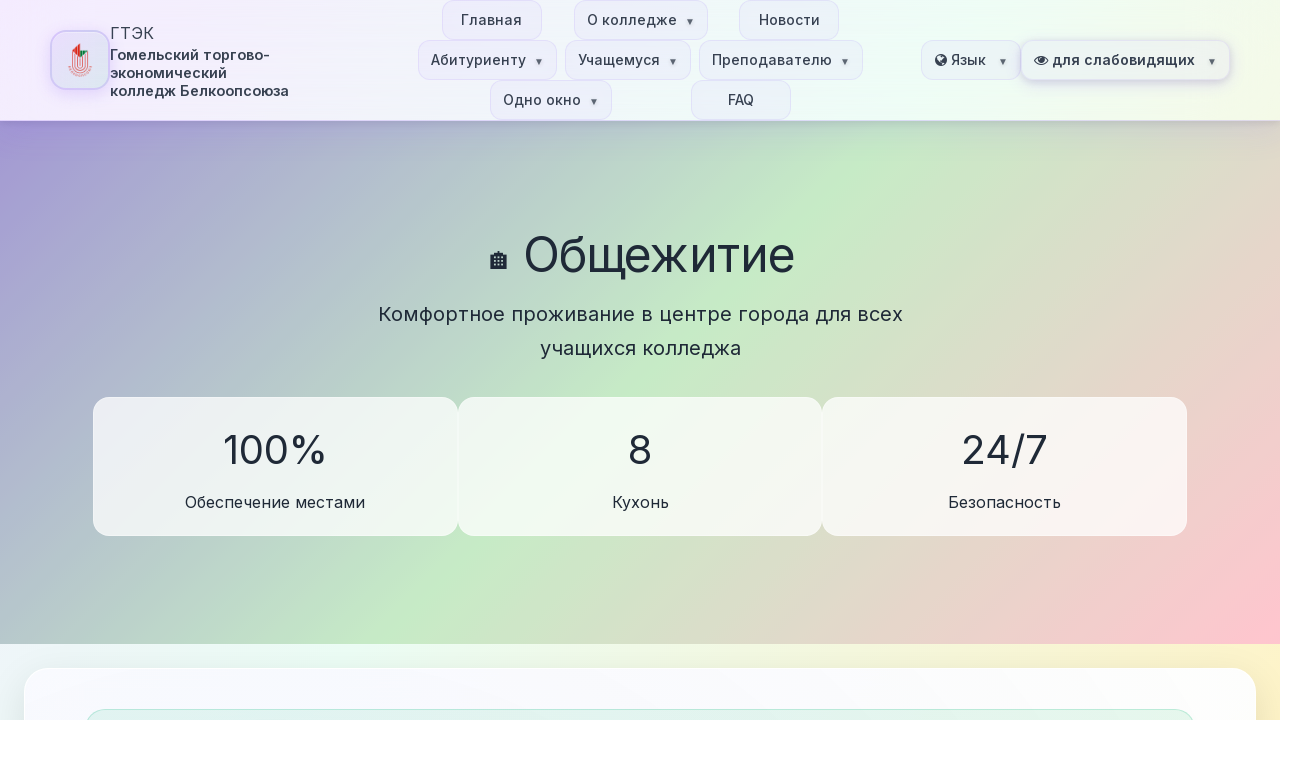

--- FILE ---
content_type: text/html; charset=UTF-8
request_url: http://gtec-bks.by/stud/hostel
body_size: 12109
content:
    <!DOCTYPE html>
<html lang="ru" data-translated="0">
<head>
    <meta charset="utf-8" />
    <title>ОбщежитиеГомельский торгово-экономический колледж</title>
    <meta content="width=device-width, initial-scale=1.0" name="viewport" />
    <meta content="gtec-bks.by" name="url" />
    <link rel="preconnect" href="https://fonts.googleapis.com" crossorigin>
    <link rel="preconnect" href="https://fonts.gstatic.com" crossorigin>
    <link href="https://fonts.googleapis.com/css2?family=Inter:wght@400;500;600;700;800&family=Orbitron:wght@400;500;600;700&display=swap" rel="stylesheet">
    
    <!-- Preload критических ресурсов -->
    <link rel="preload" href="/assets/css/optimized.css" as="style">
    <link rel="preload" href="/assets/js/main-page.js" as="script">
    <link rel="preload" href="/assets/css/font-manrope/Manrope-VariableFont_wght.ttf" as="font" type="font/ttf" crossorigin>
    
    <!-- Критические стили -->
    <link href="/assets/css/optimized.css?v=1.2.0" rel="stylesheet" type="text/css" />
    
    <!-- Bootstrap replacement - минимальные стили без конфликтов -->
    <link href="/assets/css/bootstrap-replacement.css?v=1.2.0" rel="stylesheet" type="text/css" />
    
    <!-- Остальные стили БЕЗ Bootstrap -->
    <link href="/assets/css/font-awesome/css/font-awesome.css?v=1.2.0" rel="stylesheet" type="text/css" />
    <link href="/assets/css/main-styles.css?v=1.2.1" rel="stylesheet" type="text/css" />
    <link href="/assets/css/footer.css?v=1.2.0" rel="stylesheet" type="text/css" />
    <link href="/assets/css/main-page.css?v=1.2.0" rel="stylesheet" type="text/css" />
    <link href="/assets/css/banners-soft.css?v=1.2.0" rel="stylesheet" type="text/css" />
    
    <!-- Header CSS загружается последним для максимального приоритета -->
    <link href="/assets/css/header.css?v=1.2.0" rel="stylesheet" type="text/css" />
    
    <!-- Мобильная адаптация -->
    <link href="/assets/css/mobile-adaptive.css?v=1.0.0" rel="stylesheet" type="text/css" />
    
    <!-- Мобильная шапка -->
    <link href="/assets/css/mobile-header.css?v=1.0.0" rel="stylesheet" type="text/css" />
    
    <!-- Modern Departments CSS -->
    <link href="/assets/css/departments-modern.css?v=1.2.0" rel="stylesheet" type="text/css" />
    
    <!-- Принудительное удаление размытий (загружается последним!) -->
    <link href="/assets/css/clear-blur.css?v=1.0.0" rel="stylesheet" type="text/css" />
    
    <!-- Исправления для header (загружается последним!) -->
    <link href="/assets/css/header-fixes.css?v=1.0.0" rel="stylesheet" type="text/css" />
    <link href="/assets/css/seasonal-effects.css?v=1.0.0" rel="stylesheet" type="text/css" />
    <!-- Сезонные стили (перекрывают базовые) -->
    <!-- <link href="/assets/css/seasonal.css?v=1.0.0" rel="stylesheet" type="text/css" /> -->
    <!--
    <link href="https://unpkg.com/aos@2.3.4/dist/aos.css" rel="stylesheet">
    <link rel="shortcut icon" href="/favicon.png" /> -->
    
    <!-- Оптимизированные скрипты -->
    <script src="/assets/js/jquery.min.js?v=1.2.0"></script>
    <script src="https://unpkg.com/aos@2.3.4/dist/aos.js" defer></script>
    <script src="/assets/js/modern-components.js?v=1.2.2" defer></script>
    <script src="/assets/js/seasonal-effects.js?v=1.0.0" defer></script>
    <!-- Fallback: Google Website Translator (клиентский автоперевод всей страницы) -->
    <script>
        window.googleTranslateElementInit = function(){
            try {
                new google.translate.TranslateElement({
                    pageLanguage: 'ru',
                    includedLanguages: 'ru,be,en,zh-CN,fr,es,ja,hi,ar,pt,ur,bn',
                    autoDisplay: false
                }, 'google_translate_element');
            } catch(_) {}
        };
    </script>
    <script src="https://translate.google.com/translate_a/element.js?cb=googleTranslateElementInit" defer></script>
</head>

<!--  -->
<body class="site-public season-<br />
<b>Notice</b>:  Undefined variable: season in <b>/home/gtecbks/public_html/application/views/common/header.php</b> on line <b>75</b><br />
">
    
    <!-- HEADER -->
    <div class="c-layout-header" id="header">
        <div id="google_translate_element" style="display:none"></div>
        <header class="header-container">
            <div id="season-effects"><canvas></canvas></div>
            <!-- Левая часть - Логотип и название -->
            <div class="brand-section">
                <div class="logo-container">
                    <a href="/" class="logo-link">
                        <img class="logo-svg" width="40" height="40" src="/assets/media/img/logos/logo.png" alt="ГТЭК" onerror="this.style.display='none'; this.nextElementSibling.style.display='inline-block';">
                        <img class="logo-fallback" width="40" height="40" src="/assets/media/img/logos/head.png" alt="ГТЭК логотип" style="display: none;">
                    </a>
                </div>
                <div class="brand-text">
                    <div class="brand-name">ГТЭК</div>
                    <div class="brand-subtitle">Гомельский торгово-экономический<br>колледж Белкоопсоюза</div>
                </div>
            </div>

                                   <!-- Центральная навигация -->
                   <div class="navigation-section">
                       <ul class="main-nav">
                            <li class="nav-item">
                               <a class="nav-link" href="/">Главная</a>
                            </li>
                                                       <li class="nav-item dropdown">
                                <a class="nav-link dropdown-toggle" style="cursor: pointer;">О колледже</a>
                               <ul class="dropdown-menu">
                                   <li><a href="/kol/grafik">Режим работы колледжа</a></li>
                                   <li><a href="/kol/history">История</a></li>
                                   <li><a href="/kol/contact">Контакты</a></li>
                                   <li><a href="/kol/achiv">Наши достижения</a></li>
                                   <li><a href="/kol/foto">Фотографии</a></li>
                                   <li><a href="/dopage/faq">Часто задаваемые вопросы</a></li>
                                   <li><a href="/assets/files/О видеонаблюдении.pdf">О видеонаблюдении</a></li>
                               </ul>
                           </li>
                            <li class="nav-item">
                               <a class="nav-link" href="/news">Новости</a>
                            </li>
                                                       <li class="nav-item dropdown">
                                <a class="nav-link dropdown-toggle" href="/abut" style="cursor: pointer;">Абитуриенту</a>
                               <ul class="dropdown-menu">
                                   <li><a href="/abut/sroki">Сроки приема документов</a></li>
                                   <li><a href="/abut/spec">Специальности</a></li>
                                   <li><a href="/abut/prof">Кабинет профориентации</a></li>
                                   <li><a href="/assets/files/Правила.pdf" target="_blank">Правила приема</a></li>
                                   <li><a href="/abut/plan">Цифры приема</a></li>
                                   <li><a href="/assets/files/Перечень документов.pdf" target="_blank">Документы для поступления</a></li>
                                   <li><a href="/assets/files/Телефоны.pdf" target="_blank">Телефоны горячей линии</a></li>
                                   <li><a href="/abut/grafik">Режим работы</a></li>
                                   <li><a href="/abut/vups">Наши выпускники</a></li>
                               </ul>
                           </li>
                                                       <li class="nav-item dropdown">
                                <a class="nav-link dropdown-toggle" href="/stud" style="cursor: pointer;">Учащемуся</a>
                               <ul class="dropdown-menu">
                                   <li><a href="/stud/dnevnoe">Дневное отделение</a></li>
                                   <li><a href="/stud/zaoch">Заочная форма получения образования</a></li>
                                   <li><a href="/stud/prof">Дополнительное образование</a></li>
                                   <li class="dropdown-submenu">
                                       <a href="#">Воспитательная и идеологическая работа</a>
                                       <ul class="dropdown-submenu-list">
                                           <li><a href="https://gomel-region.by/ru/edi-ru">Единый день информирования</a></li>
                                           <li><a href="/dopage/social">Социальный педагог</a></li>
                                           <li><a href="/dopage/psixolog">Педагог-психолог</a></li>
                                           <li><a href="/dopage/profs">Профсоюз</a></li>
                                           <li><a href="/dopage/brsm">БРСМ</a></li>
                                           <li><a href="/dopage/muzei">Музей</a></li>
                                           <li><a href="/dopage/pravila">Правила безопасного поведения</a></li>
                                           <li><a href="https://vospitanie.adu.by/shkola-aktivnogo-grazhdanina/shag-dlya-viii-xi-klassov-informatsionnye-materialy-prezentatsii.html">ШАГ</a></li>
                                           <li><a href="/stud/dis">Дистанционное родительское собрание</a></li>
                                       </ul>
                                   </li>
                                   <li><a href="/stud/ychm">Учебные материалы</a></li>
                                   <li><a href="/stud/byx">Бухгалтерия</a></li>
                                   <li><a href="/stud/yslugi">Платные услуги</a></li>
                                   <li><a href="/stud/hostel">Общежитие</a></li>
                                   <li class="dropdown-submenu">
                                       <a href="#">Спортивная жизнь колледжа</a>
                                       <ul class="dropdown-submenu-list">
                                           <li><a href="/dopage/bestsport">Лучшие спортсмены</a></li>
                                           <li><a href="/dopage/sportkr">Секции</a></li>
                                           <li><a href="/dopage/sport">Спортивно-массовая работа</a></li>
                                       </ul>
                                   </li>
                                   <li class="dropdown-submenu">
                                       <a href="#">Производственное обучение</a>
                                       <ul class="dropdown-submenu-list">
                                           <li><a href="/dopage/ychpraktika">Учебные практики</a></li>
                                           <li><a href="/dopage/praktiki">Технологические и преддипломные</a></li>
                                       </ul>
                                   </li>
                                   <li class="dropdown-submenu">
                                       <a href="#">Художественная самодеятельность</a>
                                       <ul class="dropdown-submenu-list">
                                           <li><a href="/dopage/ychxod">Участники художественной самодеятельности</a></li>
                                           <li><a href="/dopage/kryjki">Кружки</a></li>
                                       </ul>
                                   </li>
                                   <li><a href="/stud/library">Библиотека</a></li>
                                   <li><a href="https://profbiblioteka.by">Электронная библиотечная система РИПО</a></li>
                               </ul>
                           </li>
                                                       <li class="nav-item dropdown">
                                <a class="nav-link dropdown-toggle" href="/prepod" style="cursor: pointer;">Преподавателю</a>
                               <ul class="dropdown-menu">
                                   <li><a href="/prepod/metod">Методическая работа</a></li>
                                   <li><a href="/prepod/kyrator">Куратору</a></li>
                               </ul>
                           </li>
                                                       <li class="nav-item dropdown">
                                <a class="nav-link dropdown-toggle" style="cursor: pointer;">Одно окно</a>
                               <ul class="dropdown-menu">
                                   <li><a href="/okno/info">Общая информация в службе "Одно окно"</a></li>
                                   <li><a href="/okno/proc">Административные процедуры</a></li>
                                   <li><a href="/okno/poryad">Порядок подачи заявлений</a></li>
                                   <li><a href="/okno/forma">Формы документов</a></li>
                                   <li><a href="/okno/osnovi">Основные нормативные правовые акты по общим вопросам осуществления административных процедур</a></li>
                                   <li><a href="/assets/files/Политика.pdf" target="_blank">Защита персональных данных. Политика</a></li>
                                   <li><a href="/assets/files/Политика2.pdf" target="_blank">Система менеджмента здоровья и безопасности труда. Политика</a></li>
                               </ul>
                           </li>
                           <li class="nav-item">
                               <a class="nav-link" href="/dopage/faq">FAQ</a>
                           </li>
                       </ul>
                   </div>

                <!-- Правая часть: кнопка для слабовидящих как выпадающее меню -->
                <div class="actions-section">
                    <div class="nav-item dropdown" style="margin-right:10px">
                        <a class="nav-link dropdown-toggle" style="cursor:pointer; display:inline-flex; align-items:center; gap:6px;">
                            <i class="fa fa-globe"></i>
                            <span>Язык</span>
                        </a>
                        <ul class="dropdown-menu" style="min-width: 220px; max-height: 60vh; overflow:auto">
                                                            <li><a href="/stud/hostel?lang=ru" class="dropdown-item" style="display:flex;justify-content:space-between"><span>Русский</span><i class="fa fa-check"></i></a></li>
                                                            <li><a href="/stud/hostel?lang=be" class="dropdown-item" style="display:flex;justify-content:space-between"><span>Беларуская</span></a></li>
                                                            <li><a href="/stud/hostel?lang=en" class="dropdown-item" style="display:flex;justify-content:space-between"><span>English</span></a></li>
                                                            <li><a href="/stud/hostel?lang=zh" class="dropdown-item" style="display:flex;justify-content:space-between"><span>中文</span></a></li>
                                                            <li><a href="/stud/hostel?lang=fr" class="dropdown-item" style="display:flex;justify-content:space-between"><span>Français</span></a></li>
                                                            <li><a href="/stud/hostel?lang=es" class="dropdown-item" style="display:flex;justify-content:space-between"><span>Español</span></a></li>
                                                            <li><a href="/stud/hostel?lang=ja" class="dropdown-item" style="display:flex;justify-content:space-between"><span>日本語</span></a></li>
                                                            <li><a href="/stud/hostel?lang=hi" class="dropdown-item" style="display:flex;justify-content:space-between"><span>हिन्दी</span></a></li>
                                                            <li><a href="/stud/hostel?lang=ar" class="dropdown-item" style="display:flex;justify-content:space-between"><span>العربية</span></a></li>
                                                            <li><a href="/stud/hostel?lang=pt" class="dropdown-item" style="display:flex;justify-content:space-between"><span>Português</span></a></li>
                                                            <li><a href="/stud/hostel?lang=ur" class="dropdown-item" style="display:flex;justify-content:space-between"><span>اردو</span></a></li>
                                                            <li><a href="/stud/hostel?lang=bn" class="dropdown-item" style="display:flex;justify-content:space-between"><span>বাংলা</span></a></li>
                                                    </ul>
                    </div>
                    <div class="nav-item dropdown">
                        <a class="nav-link dropdown-toggle accessibility-btn" style="cursor: pointer; display: inline-flex; align-items:center; gap:8px;">
                            <i class="fa fa-eye"></i>
                            <span class="accessibility-text">для слабовидящих</span>
                        </a>
                        <ul class="dropdown-menu" style="min-width: 260px;">
                            <li><a href="#" class="js-accessibility-toggle">Переключить режим</a></li>
                            <li><a href="#" class="js-font-plus">Увеличить шрифт</a></li>
                            <li><a href="#" class="js-font-minus">Уменьшить шрифт</a></li>
                            <li><a href="#" class="js-contrast-toggle">Высокая контрастность</a></li>
                            <li><a href="#" class="js-reset-accessibility">Сбросить настройки</a></li>
                        </ul>
                    </div>
                    
                    <!-- Мобильная кнопка меню -->
                    <button class="mobile-menu-toggle" id="mobile-menu-toggle" aria-label="Открыть меню">
                        <span></span>
                        <span></span>
                        <span></span>
                    </button>
                </div>
            </header>
        </div>

        <!-- Мобильная навигация -->
        <div class="mobile-nav" id="mobile-nav">
            <div class="mobile-nav-header">
                <div class="mobile-nav-brand">
                    <div class="brand-name">ГТЭК</div>
                </div>
                <button class="mobile-nav-close" id="mobile-nav-close" aria-label="Закрыть меню">
                    <i class="fa fa-times"></i>
                </button>
            </div>
            
            <div class="mobile-nav-content">
                <ul class="mobile-nav-list">
                    <li class="mobile-nav-item">
                        <a href="/" class="mobile-nav-link">Главная</a>
                    </li>
                    
                    <li class="mobile-nav-item">
                        <button class="mobile-nav-link mobile-dropdown-toggle">
                            О колледже
                        </button>
                        <ul class="mobile-dropdown">
                            <li class="mobile-dropdown-item">
                                <a href="/kol/grafik" class="mobile-dropdown-link">Режим работы колледжа</a>
                            </li>
                            <li class="mobile-dropdown-item">
                                <a href="/kol/history" class="mobile-dropdown-link">История</a>
                            </li>
                            <li class="mobile-dropdown-item">
                                <a href="/kol/contact" class="mobile-dropdown-link">Контакты</a>
                            </li>
                            <li class="mobile-dropdown-item">
                                <a href="/kol/achiv" class="mobile-dropdown-link">Наши достижения</a>
                            </li>
                            <li class="mobile-dropdown-item">
                                <a href="/kol/foto" class="mobile-dropdown-link">Фотографии</a>
                            </li>
                            <li class="mobile-dropdown-item">
                                <a href="/dopage/faq" class="mobile-dropdown-link">Часто задаваемые вопросы</a>
                            </li>
                            <li class="mobile-dropdown-item">
                                <a href="/assets/files/О видеонаблюдении.pdf" class="mobile-dropdown-link">О видеонаблюдении</a>
                            </li>
                        </ul>
                    </li>
                    
                    <li class="mobile-nav-item">
                        <a href="/news" class="mobile-nav-link">Новости</a>
                    </li>
                    
                    <li class="mobile-nav-item">
                        <button class="mobile-nav-link mobile-dropdown-toggle">
                            Абитуриенту
                        </button>
                        <ul class="mobile-dropdown">
                            <li class="mobile-dropdown-item">
                                <a href="/abut/sroki" class="mobile-dropdown-link">Сроки приема документов</a>
                            </li>
                            <li class="mobile-dropdown-item">
                                <a href="/abut/spec" class="mobile-dropdown-link">Специальности</a>
                            </li>
                            <li class="mobile-dropdown-item">
                                <a href="/abut/prof" class="mobile-dropdown-link">Кабинет профориентации</a>
                            </li>
                            <li class="mobile-dropdown-item">
                                <a href="/assets/files/Правила.pdf" class="mobile-dropdown-link" target="_blank">Правила приема</a>
                            </li>
                            <li class="mobile-dropdown-item">
                                <a href="/abut/plan" class="mobile-dropdown-link">Цифры приема</a>
                            </li>
                            <li class="mobile-dropdown-item">
                                <a href="/assets/files/Перечень документов.pdf" class="mobile-dropdown-link" target="_blank">Документы для поступления</a>
                            </li>
                            <li class="mobile-dropdown-item">
                                <a href="/assets/files/Телефоны.pdf" class="mobile-dropdown-link" target="_blank">Телефоны горячей линии</a>
                            </li>
                            <li class="mobile-dropdown-item">
                                <a href="/abut/grafik" class="mobile-dropdown-link">Режим работы</a>
                            </li>
                            <li class="mobile-dropdown-item">
                                <a href="/abut/vups" class="mobile-dropdown-link">Наши выпускники</a>
                            </li>
                        </ul>
                    </li>
                    
                    <li class="mobile-nav-item">
                        <button class="mobile-nav-link mobile-dropdown-toggle">
                            Учащемуся
                        </button>
                        <ul class="mobile-dropdown">
                            <li class="mobile-dropdown-item">
                                <a href="/stud/dnevnoe" class="mobile-dropdown-link">Дневное отделение</a>
                            </li>
                            <li class="mobile-dropdown-item">
                                <a href="/stud/zaoch" class="mobile-dropdown-link">Заочная форма получения образования</a>
                            </li>
                            <li class="mobile-dropdown-item">
                                <a href="/stud/prof" class="mobile-dropdown-link">Дополнительное образование</a>
                            </li>
                            <li class="mobile-dropdown-item">
                                <a href="/stud/ychm" class="mobile-dropdown-link">Учебные материалы</a>
                            </li>
                            <li class="mobile-dropdown-item">
                                <a href="/stud/byx" class="mobile-dropdown-link">Бухгалтерия</a>
                            </li>
                            <li class="mobile-dropdown-item">
                                <a href="/stud/yslugi" class="mobile-dropdown-link">Платные услуги</a>
                            </li>
                            <li class="mobile-dropdown-item">
                                <a href="/stud/hostel" class="mobile-dropdown-link">Общежитие</a>
                            </li>
                            <li class="mobile-dropdown-item">
                                <a href="/stud/library" class="mobile-dropdown-link">Библиотека</a>
                            </li>
                            <li class="mobile-dropdown-item">
                                <a href="https://profbiblioteka.by" class="mobile-dropdown-link">Электронная библиотечная система РИПО</a>
                            </li>
                        </ul>
                    </li>
                    
                    <li class="mobile-nav-item">
                        <button class="mobile-nav-link mobile-dropdown-toggle">
                            Преподавателю
                        </button>
                        <ul class="mobile-dropdown">
                            <li class="mobile-dropdown-item">
                                <a href="/prepod/metod" class="mobile-dropdown-link">Методическая работа</a>
                            </li>
                            <li class="mobile-dropdown-item">
                                <a href="/prepod/kyrator" class="mobile-dropdown-link">Куратору</a>
                            </li>
                        </ul>
                    </li>
                    
                    <li class="mobile-nav-item">
                        <button class="mobile-nav-link mobile-dropdown-toggle">
                            Одно окно
                        </button>
                        <ul class="mobile-dropdown">
                            <li class="mobile-dropdown-item">
                                <a href="/okno/info" class="mobile-dropdown-link">Общая информация в службе "Одно окно"</a>
                            </li>
                            <li class="mobile-dropdown-item">
                                <a href="/okno/proc" class="mobile-dropdown-link">Административные процедуры</a>
                            </li>
                            <li class="mobile-dropdown-item">
                                <a href="/okno/poryad" class="mobile-dropdown-link">Порядок подачи заявлений</a>
                            </li>
                            <li class="mobile-dropdown-item">
                                <a href="/okno/forma" class="mobile-dropdown-link">Формы документов</a>
                            </li>
                            <li class="mobile-dropdown-item">
                                <a href="/okno/osnovi" class="mobile-dropdown-link">Основные нормативные правовые акты</a>
                            </li>
                            <li class="mobile-dropdown-item">
                                <a href="/assets/files/Политика.pdf" class="mobile-dropdown-link" target="_blank">Защита персональных данных</a>
                            </li>
                            <li class="mobile-dropdown-item">
                                <a href="/assets/files/Политика2.pdf" class="mobile-dropdown-link" target="_blank">Система менеджмента здоровья</a>
                            </li>
                        </ul>
                    </li>
                    
                    <li class="mobile-nav-item">
                        <a href="/dopage/faq" class="mobile-nav-link">FAQ</a>
                    </li>
                </ul>
            </div>
        </div>

        <!-- Оверлей для закрытия мобильного меню -->
        <div class="mobile-nav-overlay" id="mobile-nav-overlay"></div>

    <!-- Подключение JavaScript для header -->
    <script src="/assets/js/header.js?v=1.2.0" defer></script>
    <script src="/assets/js/mobile-header.js?v=1.0.0" defer></script><!-- Hero Section для общежития -->
<section class="stud-hero">
    <div class="container">
        <div class="row">
            <div class="col-md-12">
                <div class="hero-content text-center" data-aos="fade-up">
                    <h1 class="hero-title"><span class="hero-icon">🏠</span>Общежитие</h1>
                    <p class="hero-subtitle">Комфортное проживание в центре города для всех учащихся колледжа</p>
                    <div class="hero-stats">
                        <div class="stat-item">
                            <span class="stat-number">100%</span>
                            <span class="stat-label">Обеспечение местами</span>
                        </div>
                        <div class="stat-item">
                            <span class="stat-number">8</span>
                            <span class="stat-label">Кухонь</span>
                        </div>
                        <div class="stat-item">
                            <span class="stat-number">24/7</span>
                            <span class="stat-label">Безопасность</span>
                        </div>
                    </div>
                </div>
            </div>
        </div>
    </div>
</section>

<!-- Основной контент -->
<div class="c-layout-page">
    <div class="container">
        <!-- Местоположение -->
        <div class="location-section" data-aos="fade-up">
            <div class="location-card">
                <div class="location-icon">📍</div>
                <div class="location-info">
                    <h3>Расположение</h3>
                    <p>Общежитие колледжа находится в центре г. Гомеля по адресу <strong>улица Крестьянская дом 22</strong>, рядом с красивейшими уголками города. Все учащиеся колледжа, нуждающиеся в общежитии, обеспечиваются местами.</p>
                    <div class="location-address">
                        <i class="fa fa-map-marker"></i>
                        <span>ул. Крестьянская, 22, г. Гомель</span>
                    </div>
                </div>
            </div>
        </div>

        <!-- Персонал -->
        <div class="staff-section" data-aos="fade-up" data-aos-delay="200">
            <h2 class="section-title">👥 Персонал общежития</h2>
            
            <div class="staff-card">
                <div class="staff-member">
                    <div class="staff-avatar">👩‍💼</div>
                    <div class="staff-info">
                        <h3>Великоборец Татьяна Михайловна</h3>
                        <p class="staff-position">Заведующий общежитием</p>
                        <div class="staff-contact">
                            <div class="contact-item">
                                <i class="fa fa-phone"></i>
                                <span>8 (0232) 22-33-96</span>
                            </div>
                        </div>
                    </div>
                </div>
            </div>
        </div>

        <!-- Удобства -->
        <div class="facilities-section" data-aos="fade-up" data-aos-delay="300">
            <h2 class="section-title">🏠 Удобства и оснащение</h2>
            
            <div class="facilities-grid">
                <div class="facility-card" data-aos="fade-up" data-aos-delay="400">
                    <div class="facility-icon">🍳</div>
                    <div class="facility-content">
                        <h3>8 кухонь</h3>
                        <p>Полностью оборудованные кухни для приготовления пищи</p>
                    </div>
                </div>
                
                <div class="facility-card" data-aos="fade-up" data-aos-delay="500">
                    <div class="facility-icon">🛁</div>
                    <div class="facility-content">
                        <h3>Душевые комнаты</h3>
                        <p>Современные душевые и комнаты гигиены</p>
                    </div>
                </div>
                
                <div class="facility-card" data-aos="fade-up" data-aos-delay="600">
                    <div class="facility-icon">🧺</div>
                    <div class="facility-content">
                        <h3>Бытовая комната</h3>
                        <p>Комната для стирки и бытовых нужд</p>
                    </div>
                </div>
                
                <div class="facility-card" data-aos="fade-up" data-aos-delay="700">
                    <div class="facility-icon">🏥</div>
                    <div class="facility-content">
                        <h3>Здравпункт</h3>
                        <p>Медицинское обслуживание на территории общежития</p>
                    </div>
                </div>
                
                <div class="facility-card" data-aos="fade-up" data-aos-delay="800">
                    <div class="facility-icon">🧘‍♀️</div>
                    <div class="facility-content">
                        <h3>Комната психологической разгрузки</h3>
                        <p>Для снятия эмоционального напряжения и проведения тренингов</p>
                    </div>
                </div>
                
                <div class="facility-card" data-aos="fade-up" data-aos-delay="900">
                    <div class="facility-icon">💪</div>
                    <div class="facility-content">
                        <h3>Спортивная комната</h3>
                        <p>Оборудованная спортивная комната для физических занятий</p>
                    </div>
                </div>
            </div>
        </div>

        <!-- Кружки и мероприятия -->
        <div class="activities-section" data-aos="fade-up" data-aos-delay="1000">
            <h2 class="section-title">🎭 Кружки и мероприятия</h2>
            
            <div class="activities-grid">
                <!-- Кружки -->
                <div class="activity-category">
                    <div class="category-header">
                        <div class="category-icon">👥</div>
                        <h3>Кружки</h3>
                    </div>
                    <div class="activity-list">
                        <div class="activity-item">
                            <div class="activity-icon">👩‍🍳</div>
                            <div class="activity-info">
                                <h4>Кружок "Хозяюшка"</h4>
                                <p>Обучение домашнему хозяйству и кулинарии</p>
                            </div>
                        </div>
                        <div class="activity-item">
                            <div class="activity-icon">👨‍👩‍👧‍👦</div>
                            <div class="activity-info">
                                <h4>Кружок "Семья"</h4>
                                <p>Подготовка к семейной жизни и воспитанию</p>
                            </div>
                        </div>
                    </div>
                </div>
                
                <!-- Мероприятия -->
                <div class="activity-category">
                    <div class="category-header">
                        <div class="category-icon">🎉</div>
                        <h3>Традиционные мероприятия</h3>
                    </div>
                    <div class="activity-list">
                        <div class="activity-item">
                            <div class="activity-icon">☕</div>
                            <div class="activity-info">
                                <h4>"Мы за чаем не скучаем"</h4>
                                <p>Дружеские чаепития и общение</p>
                            </div>
                        </div>
                        <div class="activity-item">
                            <div class="activity-icon">👑</div>
                            <div class="activity-info">
                                <h4>"Мисс-общежития"</h4>
                                <p>Конкурс красоты и талантов</p>
                            </div>
                        </div>
                        <div class="activity-item">
                            <div class="activity-icon">💪</div>
                            <div class="activity-info">
                                <h4>"А ну-ка, парни"</h4>
                                <p>Спортивные соревнования для юношей</p>
                            </div>
                        </div>
                        <div class="activity-item">
                            <div class="activity-icon">🎓</div>
                            <div class="activity-info">
                                <h4>"Татьянин день"</h4>
                                <p>Празднование дня российского учащихся</p>
                            </div>
                        </div>
                        <div class="activity-item">
                            <div class="activity-icon">🏃‍♀️</div>
                            <div class="activity-info">
                                <h4>"Молодежь - за здоровый образ жизни"</h4>
                                <p>Пропаганда здорового образа жизни</p>
                            </div>
                        </div>
                    </div>
                </div>
            </div>
        </div>

        <!-- Конкурс комнат -->
        <div class="competition-section" data-aos="fade-up" data-aos-delay="1100">
            <div class="competition-card">
                <div class="competition-header">
                    <div class="competition-icon">🏆</div>
                    <div class="competition-info">
                        <h3>Смотр-конкурс на лучшую комнату</h3>
                        <p>Ежегодный конкурс среди проживающих в общежитии</p>
                    </div>
                </div>
                <div class="competition-content">
                    <p>Организован ежегодный смотр-конкурс на лучшую комнату общежития. Комнаты-победители награждаются призами.</p>
                </div>
            </div>
        </div>

        <!-- Документы -->
        <div class="documents-section" data-aos="fade-up" data-aos-delay="1200">
            <h2 class="section-title">📋 Документы</h2>
            
            <div class="documents-grid">
                <div class="document-card">
                    <div class="document-icon">📄</div>
                    <div class="document-info">
                        <h3>Правила проживания в общежитии</h3>
                        <p>Основные правила и требования для проживающих</p>
                    </div>
                    <a href="/assets/files/правила_проживания_в_общежитии_ГТЭК_1.docx" target="_blank" class="download-btn">
                        <i class="fa fa-download"></i>
                        Скачать
                    </a>
                </div>
                
                <div class="document-card">
                    <div class="document-icon">📜</div>
                    <div class="document-info">
                        <h3>Положение об общежитии</h3>
                        <p>Официальное положение о работе общежития</p>
                    </div>
                    <a href="/assets/files/пложение об общежитии ГТЭК.docx" target="_blank" class="download-btn">
                        <i class="fa fa-download"></i>
                        Скачать
                    </a>
                </div>
            </div>
        </div>

        <!-- Контактная информация -->
        <div class="contact-section" data-aos="fade-up" data-aos-delay="1300">
            <div class="contact-card">
                <div class="contact-icon">🏠</div>
                <div class="contact-content">
                    <h3>Нужно место в общежитии?</h3>
                    <p>Обращайтесь к заведующему общежитием для получения информации о свободных местах</p>
                    <div class="contact-buttons">
                        <a href="tel:80232223396" class="contact-btn">
                            <i class="fa fa-phone"></i>
                            Позвонить
                        </a>
                        <a href="/dopage/contact" class="contact-btn secondary">
                            <i class="fa fa-map-marker"></i>
                            Как добраться
                        </a>
                    </div>
                </div>
            </div>
        </div>
    </div>
</div>

<style>
/* Общежитие - стили */
.c-layout-page {
    background: rgba(255,255,255,0.95);
    backdrop-filter: blur(25px);
    border: 1px solid rgba(255,255,255,0.3);
    border-radius: 24px;
    box-shadow: 0 12px 40px rgba(0,0,0,0.1);
    margin: 24px;
    padding: 40px;
    position: relative;
    overflow: hidden;
}

.c-layout-page::before {
    content: '';
    position: absolute;
    top: 0;
    left: 0;
    right: 0;
    bottom: 0;
    background: 
        radial-gradient(circle at 20% 20%, rgba(102, 126, 234, 0.08) 0%, transparent 50%),
        radial-gradient(circle at 80% 80%, rgba(139, 92, 246, 0.08) 0%, transparent 50%);
    pointer-events: none;
    z-index: 1;
}

/* Location Section */
.location-section {
    margin-bottom: 40px;
    position: relative;
    z-index: 2;
}

.location-card {
    background: linear-gradient(135deg, rgba(16, 185, 129, 0.1) 0%, rgba(34, 197, 94, 0.1) 100%);
    border: 1px solid rgba(16, 185, 129, 0.2);
    border-radius: 20px;
    padding: 30px;
    display: flex;
    align-items: flex-start;
    gap: 25px;
}

.location-icon {
    font-size: 4rem;
    flex-shrink: 0;
}

.location-info h3 {
    font-size: 1.75rem;
    font-weight: 700;
    color: #1F2937;
    margin-bottom: 15px;
}

.location-info p {
    color: #6B7280;
    line-height: 1.7;
    margin-bottom: 20px;
}

.location-address {
    display: flex;
    align-items: center;
    gap: 10px;
    color: #10B981;
    font-weight: 600;
    font-size: 1.1rem;
}

.location-address i {
    width: 16px;
}

/* Section Title */
.section-title {
    font-size: 2.5rem;
    font-weight: 800;
    color: #1F2937;
    margin-bottom: 30px;
    position: relative;
    z-index: 2;
}

/* Staff Section */
.staff-card {
    background: white;
    border-radius: 20px;
    border: 1px solid rgba(102, 126, 234, 0.1);
    padding: 30px;
    margin-bottom: 50px;
    box-shadow: 0 4px 20px rgba(0,0,0,0.05);
}

.staff-member {
    display: flex;
    align-items: center;
    gap: 25px;
}

.staff-avatar {
    font-size: 4rem;
    flex-shrink: 0;
}

.staff-info h3 {
    font-size: 1.5rem;
    font-weight: 700;
    color: #1F2937;
    margin-bottom: 8px;
}

.staff-position {
    color: #667eea;
    font-weight: 600;
    font-size: 1.1rem;
    margin-bottom: 15px;
}

.staff-contact .contact-item {
    display: flex;
    align-items: center;
    gap: 10px;
    color: #6B7280;
    font-size: 1rem;
}

.staff-contact .contact-item i {
    width: 16px;
    color: #10B981;
}

/* Facilities Grid */
.facilities-grid {
    display: grid;
    grid-template-columns: repeat(auto-fit, minmax(280px, 1fr));
    gap: 25px;
    margin-bottom: 50px;
}

.facility-card {
    background: white;
    border-radius: 16px;
    border: 1px solid rgba(102, 126, 234, 0.1);
    padding: 25px;
    text-align: center;
    transition: all 0.3s ease;
    position: relative;
    overflow: hidden;
}

.facility-card::before {
    content: '';
    position: absolute;
    top: 0;
    left: -100%;
    width: 100%;
    height: 100%;
    background: linear-gradient(90deg, transparent, rgba(102, 126, 234, 0.05), transparent);
    transition: left 0.6s ease;
}

.facility-card:hover::before {
    left: 100%;
}

.facility-card:hover {
    transform: translateY(-8px);
    box-shadow: 0 12px 32px rgba(102, 126, 234, 0.15);
}

.facility-icon {
    font-size: 3rem;
    margin-bottom: 20px;
    display: block;
}

.facility-content h3 {
    font-size: 1.25rem;
    font-weight: 700;
    color: #1F2937;
    margin-bottom: 12px;
    line-height: 1.3;
}

.facility-content p {
    color: #6B7280;
    line-height: 1.6;
    margin: 0;
}

/* Activities Grid */
.activities-grid {
    display: grid;
    grid-template-columns: repeat(auto-fit, minmax(400px, 1fr));
    gap: 30px;
    margin-bottom: 50px;
}

.activity-category {
    background: white;
    border-radius: 20px;
    border: 1px solid rgba(102, 126, 234, 0.1);
    overflow: hidden;
    box-shadow: 0 4px 20px rgba(0,0,0,0.05);
}

.category-header {
    background: linear-gradient(135deg, #667eea 0%, #764ba2 100%);
    color: white;
    padding: 25px 30px;
    display: flex;
    align-items: center;
    gap: 15px;
}

.category-icon {
    font-size: 2rem;
    flex-shrink: 0;
}

.category-header h3 {
    font-size: 1.5rem;
    font-weight: 700;
    margin: 0;
    color: white;
}

.activity-list {
    padding: 25px 30px 30px;
}

.activity-item {
    display: flex;
    align-items: flex-start;
    gap: 20px;
    padding: 20px 0;
    border-bottom: 1px solid rgba(102, 126, 234, 0.1);
}

.activity-item:last-child {
    border-bottom: none;
    padding-bottom: 0;
}

.activity-icon {
    font-size: 2rem;
    flex-shrink: 0;
}

.activity-info h4 {
    font-size: 1.1rem;
    font-weight: 700;
    color: #1F2937;
    margin: 0 0 8px 0;
    line-height: 1.3;
}

.activity-info p {
    color: #6B7280;
    margin: 0;
    line-height: 1.6;
}

/* Competition Section */
.competition-card {
    background: linear-gradient(135deg, rgba(251, 191, 36, 0.1) 0%, rgba(245, 158, 11, 0.1) 100%);
    border: 1px solid rgba(251, 191, 36, 0.2);
    border-radius: 20px;
    padding: 30px;
    margin-bottom: 50px;
}

.competition-header {
    display: flex;
    align-items: center;
    gap: 20px;
    margin-bottom: 20px;
}

.competition-icon {
    font-size: 3rem;
    flex-shrink: 0;
}

.competition-info h3 {
    font-size: 1.5rem;
    font-weight: 700;
    color: #1F2937;
    margin-bottom: 8px;
}

.competition-info p {
    color: #6B7280;
    margin: 0;
    line-height: 1.6;
}

.competition-content p {
    color: #6B7280;
    line-height: 1.7;
    margin: 0;
    font-size: 1.1rem;
}

/* Documents Grid */
.documents-grid {
    display: grid;
    grid-template-columns: repeat(auto-fit, minmax(400px, 1fr));
    gap: 25px;
    margin-bottom: 50px;
}

.document-card {
    background: white;
    border-radius: 16px;
    border: 1px solid rgba(102, 126, 234, 0.1);
    padding: 25px;
    display: flex;
    align-items: center;
    gap: 20px;
    transition: all 0.3s ease;
    position: relative;
    overflow: hidden;
}

.document-card::before {
    content: '';
    position: absolute;
    top: 0;
    left: -100%;
    width: 100%;
    height: 100%;
    background: linear-gradient(90deg, transparent, rgba(102, 126, 234, 0.05), transparent);
    transition: left 0.6s ease;
}

.document-card:hover::before {
    left: 100%;
}

.document-card:hover {
    transform: translateY(-4px);
    box-shadow: 0 8px 24px rgba(102, 126, 234, 0.15);
}

.document-icon {
    font-size: 2.5rem;
    color: #667eea;
    flex-shrink: 0;
}

.document-info {
    flex: 1;
}

.document-info h3 {
    font-size: 1.25rem;
    font-weight: 700;
    color: #1F2937;
    margin: 0 0 8px 0;
    line-height: 1.3;
}

.document-info p {
    color: #6B7280;
    margin: 0;
    line-height: 1.6;
}

.download-btn {
    background: linear-gradient(135deg, #10B981 0%, #34D399 100%);
    color: white;
    text-decoration: none;
    padding: 10px 20px;
    border-radius: 12px;
    font-weight: 600;
    display: flex;
    align-items: center;
    gap: 8px;
    transition: all 0.3s ease;
    flex-shrink: 0;
}

.download-btn:hover {
    transform: translateY(-2px);
    box-shadow: 0 6px 20px rgba(16, 185, 129, 0.3);
    text-decoration: none;
    color: white;
}

/* Contact Section */
.contact-section {
    margin-top: 50px;
}

.contact-card {
    background: linear-gradient(135deg, rgba(236, 254, 255, 0.8) 0%, rgba(219, 234, 254, 0.8) 100%);
    border: 1px solid rgba(59, 130, 246, 0.2);
    border-radius: 20px;
    padding: 40px;
    display: flex;
    align-items: center;
    gap: 25px;
    text-align: center;
}

.contact-icon {
    font-size: 4rem;
    flex-shrink: 0;
}

.contact-content h3 {
    font-size: 1.75rem;
    font-weight: 700;
    color: #1F2937;
    margin-bottom: 12px;
}

.contact-content p {
    color: #6B7280;
    margin-bottom: 25px;
    line-height: 1.6;
}

.contact-buttons {
    display: flex;
    gap: 15px;
    justify-content: center;
}

.contact-btn {
    background: linear-gradient(135deg, #667eea 0%, #764ba2 100%);
    color: white;
    text-decoration: none;
    padding: 12px 24px;
    border-radius: 12px;
    font-weight: 600;
    display: flex;
    align-items: center;
    gap: 8px;
    transition: all 0.3s ease;
}

.contact-btn:hover {
    transform: translateY(-2px);
    box-shadow: 0 8px 24px rgba(102, 126, 234, 0.3);
    text-decoration: none;
    color: white;
}

.contact-btn.secondary {
    background: linear-gradient(135deg, #6B7280 0%, #9CA3AF 100%);
}

.contact-btn.secondary:hover {
    color: white;
    box-shadow: 0 8px 24px rgba(107, 114, 128, 0.3);
}

/* Responsive */
@media (max-width: 768px) {
    .c-layout-page {
        margin: 12px;
        padding: 20px;
    }
    
    .location-card, .competition-header, .staff-member {
        flex-direction: column;
        text-align: center;
        gap: 20px;
    }
    
    .facilities-grid, .activities-grid, .documents-grid {
        grid-template-columns: 1fr;
    }
    
    .activity-item, .document-card {
        flex-direction: column;
        text-align: center;
        gap: 15px;
    }
    
    .download-btn {
        align-self: center;
    }
    
    .contact-card {
        flex-direction: column;
        text-align: center;
        gap: 20px;
    }
    
    .contact-buttons {
        flex-direction: column;
    }
    
    .section-title {
        font-size: 2rem;
    }
}
</style>
            <!-- END: PAGE CONTENT -->
            </div>
            
            <!-- Banner Slider -->
            <div class="banner-section" data-aos="fade-up" style="background: var(--glass-bg); backdrop-filter: var(--glass-backdrop); border-radius: var(--radius-xl); margin: var(--space-8) 0; padding: var(--space-8); box-shadow: var(--shadow-soft); width: 100%; max-width: none;">
                <div class="container-fluid">
                    <h3 class="section-title">Информационные баннеры</h3>
                    <div class="banner-slider">
                        <div class="banner-item active">
                            <a href="https://president.gov.by/ru/documents/ukaz-no-1-ot-1-anvara-2026-g" target="_blank">
                                <div class="banner-image" style="background-image: url(/assets/media/mini-slider/banner_20260113_155927_db4196.jpg);"></div>
                            </a>
                        </div>
                        <div class="banner-item">
                            <a href="/dopage/oblisp" target="_blank">
                                <div class="banner-image" style="background-image: url(/assets/media/mini-slider/Oblisp.jpg);"></div>
                            </a>
                        </div>
                        <div class="banner-item">
                            <a href="https://president.gov.by/ru/documents/direktiva-no-11-ot-2-aprela-2025-g" target="_blank">
                                <div class="banner-image" style="background-image: url(/assets/media/mini-slider/11_direct.jpg);"></div>
                            </a>
                        </div>
                        <div class="banner-item">
                            <a href="https://president.gov.by/ru/documents/direktiva-no-12-ot-9-aprela-2025-g" target="_blank">
                                <div class="banner-image" style="background-image: url(/assets/media/mini-slider/12_directiva.jpg);"></div>
                            </a>
                        </div>
                        <div class="banner-item">
                            <a href="http://xn----7sbgfh2alwzdhpc0c.xn--90ais/organization/15516/org-page" target="_blank">
                                <div class="banner-image" style="background-image: url(/assets/media/mini-slider/yslygi.jpg);"></div>
                            </a>
                        </div>
                        <div class="banner-item">
                            <a href="https://pomogut.by/" target="_blank">
                                <div class="banner-image" style="background-image: url(/assets/media/mini-slider/pomow.jpg);"></div>
                            </a>
                        </div>
                        <div class="banner-item">
                            <a href="https://president.gov.by/ru/documents/direktiva-1-ot-11-marta-2004-g-1397" target="_blank">
                                <div class="banner-image" style="background-image: url(/assets/media/mini-slider/der1.jpg);"></div>
                            </a>
                        </div>
                        <div class="banner-item">
                            <a href="http://gtec-bks.by/news/view/824" target="_blank">
                                <div class="banner-image" style="background-image: url(/assets/media/mini-slider/banner_20251010_150416_7bcd0e.jpg);"></div>
                            </a>
                        </div>
                    </div>
                    <!-- Banner Navigation -->
                    <div class="banner-nav">
                        <div class="banner-dot active" data-slide="0"></div>
                        <div class="banner-dot" data-slide="1"></div>
                        <div class="banner-dot" data-slide="2"></div>
                        <div class="banner-dot" data-slide="3"></div>
                        <div class="banner-dot" data-slide="4"></div>
                        <div class="banner-dot" data-slide="5"></div>
                        <div class="banner-dot" data-slide="6"></div>
                        <div class="banner-dot" data-slide="7"></div>
                    </div>
                </div>
            </div>

            <!-- College Info -->
            <div class="college-info" data-aos="fade-up" style="background: var(--glass-bg); backdrop-filter: var(--glass-backdrop); border-radius: var(--radius-xl); margin: var(--space-8) 0; padding: var(--space-8); box-shadow: var(--shadow-soft);">
                <div class="container">
                    <div class="row">
                        <div class="col-12">
                            <h2 class="section-title">Краткая информация о колледже</h2>
                            <hr class="section-divider">
                            <div class="info-content">
                                <p>Cтарейшее учебное заведение потребительской кооперации Республики Беларусь. Свою историю колледж ведет с 1944 года. Сегодня колледж – это современное учреждение с обновленной материальной базой, квалифицированными педагогическими кадрами, обеспечивающими должное качеству обучения будущих бухгалтеров, экономистов, товароведов, программистов, юристов. Успехи, достигнутые колледжем в подготовке кадров, трижды отмечались наградой "Почетный знак "Белкоопсоюза".</p>
                                <p>В учреждении образования за время его существования подготовлено более 30 000 специалистов со средним специальным образованием и более 11 000 работников массовых профессий.</p>
                            </div>
                        </div>
                    </div>
                </div>
            </div>

            <!-- Footer -->
            <footer class="modern-footer">
                <div class="container">
                    <div class="row">
                        <!-- Информация о колледже -->
                        <div class="col-lg-3 col-md-6 mb-4">
                            <div class="footer-logo">
                                <h4 class="footer-heading">Гомельский торгово-экономический колледж</h4>
                            </div>
                            <p class="footer-text">
                                Старейшее учебное заведение потребительской кооперации Республики Беларусь. 
                                Свою историю колледж ведет с 1944 года.
                            </p>
                            <div class="footer-social">
                                <a href="#" class="social-link">
                                    <i class="fa fa-vk"></i>
                                </a>
                                <a href="#" class="social-link">
                                    <i class="fa fa-telegram"></i>
                                </a>
                                <a href="#" class="social-link">
                                    <i class="fa fa-instagram"></i>
                                </a>
                                <a href="#" class="social-link">
                                    <i class="fa fa-youtube"></i>
                                </a>
                            </div>
                        </div>

                        <!-- Абитуриентам -->
                        <div class="col-lg-3 col-md-6 mb-4">
                            <h4 class="footer-heading">Абитуриентам</h4>
                            <ul class="footer-links">
                                <li><a href="/abut">О колледже</a></li>
                                <li><a href="/abut/spec">Специальности</a></li>
                                <li><a href="/abut/vups">ВУПС</a></li>
                                <li><a href="/abut/plan">План приема</a></li>
                                <li><a href="/abut/prof">Профориентация</a></li>
                                <li><a href="/abut/sroki">Сроки подачи</a></li>
                            </ul>
                        </div>

                        <!-- Учащимся -->
                        <div class="col-lg-3 col-md-6 mb-4">
                            <h4 class="footer-heading">Учащимся</h4>
                            <ul class="footer-links">
                                <li><a href="/stud">Учебный раздел</a></li>
                                <li><a href="/stud/kontrolnui">Контрольные работы</a></li>
                                <li><a href="/stud/library">Библиотека</a></li>
                                <li><a href="/stud/hostel">Общежитие</a></li>
                                <li><a href="/stud/ymk">УМК</a></li>
                                <li><a href="/stud/dnevnoe">Дневное отделение</a></li>
                            </ul>
                        </div>

                        <!-- Контакты -->
                        <div class="col-lg-3 col-md-6 mb-4">
                            <h4 class="footer-heading">Контакты</h4>
                            <div class="contact-info">
                                <div class="contact-item">
                                    <i class="fa fa-map-marker"></i>
                                    <span>246017, г. Гомель, ул. Привокзальная, 4</span>
                                </div>
                                <div class="contact-item">
                                    <i class="fa fa-phone"></i>
                                    <span>+375 232 33-70-02</span>
                                </div>
                                <div class="contact-item">
                                    <i class="fa fa-phone"></i>
                                    <span>Приемная комиссия: +375 232 20-22-14</span>
                                </div>
                                <div class="contact-item">
                                    <i class="fa fa-envelope"></i>
                                    <span>gtec@mail.gomel.by</span>
                                </div>
                                <div class="contact-item">
                                    <i class="fa fa-clock-o"></i>
                                    <span>Пн-Сб: 9:00 - 18:00</span>
                                </div>
                            </div>
                        </div>
                    </div>

                    <!-- Нижняя часть футера -->
                    <div class="footer-bottom">
                        <div class="row align-items-center">
                            <div class="col-md-6">
                                <p class="copyright">
                                    © 2025 Гомельский торгово-экономический колледж. Все права защищены.
                                </p>
                            </div>
                                <div class="col-md-6 text-md-end">
                                    <div class="footer-bottom-links">
                                    <a>Сайт разработан - Тозиком Данилой Андреевичем</a>
                                    <a href="https://github.com/Linyex" class="link-git link-animated"><i class="fa fa-github"></i>GitHub</a>
                                    <a href="https://t.me/Nerso_LS" class="link-telegram link-animated"><i class="fa fa-telegram"></i>Telegram</a>
                                    </div>
                                </div>
                        </div>
                    </div>
                </div>
            </footer>

            <!-- Оптимизированные JS Scripts -->
            <script src="/assets/js/gtec.js" defer></script>
            <script src="/assets/js/optimized.js?v=1.2.0" defer></script>
                        <script src="/assets/js/lazy-loading.js?v=1.2.0" defer></script>
                        <script src="/assets/js/main-page.js" defer></script>

                        <script>
                if ('serviceWorker' in navigator) {
                    window.addEventListener('load', function() {
                        navigator.serviceWorker.register('/sw.js').catch(function(err){
                            console.warn('SW registration failed', err);
                        });
                    });
                }
            </script>
                        
            <script type="text/javascript">
                $(document).ready(function() {
                    // Banner slider functionality
                    let currentBanner = 0;
                    const banners = document.querySelectorAll('.banner-item');
                    const dots = document.querySelectorAll('.banner-dot');
                    const totalBanners = banners.length;

                    function showBanner(index) {
                        banners.forEach((banner, i) => {
                            banner.classList.remove('active');
                            if (i === index) {
                                banner.classList.add('active');
                            }
                        });
                        
                        dots.forEach((dot, i) => {
                            dot.classList.remove('active');
                            if (i === index) {
                                dot.classList.add('active');
                            }
                        });
                    }

                    function nextBanner() {
                        currentBanner = (currentBanner + 1) % totalBanners;
                        showBanner(currentBanner);
                    }

                    // Auto-advance banners every 5 seconds
                    if (totalBanners > 1) {
                        setInterval(nextBanner, 5000);
                    }

                    // Click on dots to change banner
                    dots.forEach((dot, index) => {
                        dot.addEventListener('click', () => {
                            currentBanner = index;
                            showBanner(currentBanner);
                        });
                    });

                    // Show first banner
                    showBanner(0);

                    // Hero slider
                    let currentSlide = 0;
                    const slides = document.querySelectorAll('.slider-item');
                    const totalSlides = slides.length;

                    function showSlide(index) {
                        slides.forEach((slide, i) => {
                            slide.classList.remove('active');
                            if (i === index) {
                                slide.classList.add('active');
                            }
                        });
                    }

                    function nextSlide() {
                        currentSlide = (currentSlide + 1) % totalSlides;
                        showSlide(currentSlide);
                    }

                    // Auto-advance slides
                    if (totalSlides > 1) {
                        setInterval(nextSlide, 5000);
                    }

                    // Show first slide
                    showSlide(0);

                    // Back to top functionality
                    $('.js-back-to-top').on('click', function() {
                        $('html, body').animate({
                            scrollTop: 0
                        }, 800);
                    });
                });
            </script>
        </body>
        </html>


--- FILE ---
content_type: text/css
request_url: http://gtec-bks.by/assets/css/optimized.css
body_size: 1620
content:
/* ===== ОПТИМИЗИРОВАННЫЕ СТИЛИ GTEC ===== */

/* Критические CSS переменные */
:root {
    --primary-color: #8B5CF6;
    --secondary-color: #10B981;
    --text-dark: #1F2937;
    --text-light: #6B7280;
    --background-gradient: linear-gradient(135deg, #F3E8FF 0%, #ECFDF5 50%, #FEF3C7 100%);
    --glass-bg: rgba(255, 255, 255, 0.8);
    --glass-border: rgba(139, 92, 246, 0.1);
    --shadow-soft: 0 4px 20px rgba(139, 92, 246, 0.08);
    --border-radius: 16px;
    --transition: all 0.4s cubic-bezier(0.4, 0, 0.2, 1);
}

/* Критические стили для первого экрана */
body {
    font-family: 'Inter', -apple-system, BlinkMacSystemFont, sans-serif;
    background: var(--background-gradient);
    background-attachment: fixed;
    color: var(--text-dark);
    line-height: 1.6;
    overflow-x: hidden;
    margin: 0;
    padding: 0;
    box-sizing: border-box;
}

/* Оптимизированные стили для header на всю ширину */
.c-layout-header {
    position: sticky;
    top: 0;
    z-index: 1000;
    background: var(--glass-bg);
    backdrop-filter: blur(10px);
    border-bottom: 1px solid var(--glass-border);
    box-shadow: var(--shadow-soft);
    width: 100vw !important;
    left: 0 !important;
    right: 0 !important;
    margin: 0 !important;
    padding: 0 !important;
    max-width: none !important;
}

/* Оптимизированные стили для main content */
.c-layout-page {
    min-height: 100vh;
    padding: 20px 0;
}

.container {
    max-width: 1200px;
    margin: 0 auto;
    padding: 0 20px;
}

/* Оптимизированные стили для новостей */
.news-card {
    background: var(--glass-bg);
    backdrop-filter: blur(10px);
    border: 1px solid var(--glass-border);
    border-radius: var(--border-radius);
    padding: 20px;
    margin-bottom: 20px;
    box-shadow: var(--shadow-soft);
    transition: var(--transition);
}

.news-card:hover {
    transform: translateY(-2px);
    box-shadow: 0 8px 32px rgba(139, 92, 246, 0.12);
}

/* Оптимизированные стили для изображений */
.news-image img {
    width: 100%;
    height: 200px;
    object-fit: cover;
    border-radius: 12px;
    transition: var(--transition);
}

/* Оптимизированные стили для кнопок */
.btn {
    display: inline-flex;
    align-items: center;
    gap: 8px;
    padding: 12px 24px;
    background: linear-gradient(135deg, var(--primary-color), var(--secondary-color));
    color: white;
    text-decoration: none;
    border-radius: var(--border-radius);
    font-weight: 600;
    transition: var(--transition);
    border: none;
    cursor: pointer;
}

.btn:hover {
    transform: translateY(-1px);
    box-shadow: 0 8px 25px rgba(139, 92, 246, 0.3);
}

/* Оптимизированные стили для sidebar */
.widgets-sidebar {
    position: sticky;
    top: 20px;
    height: fit-content;
}

.search-widget,
.info-widget,
.contacts-widget {
    background: var(--glass-bg);
    backdrop-filter: blur(10px);
    border: 1px solid var(--glass-border);
    border-radius: var(--border-radius);
    padding: 20px;
    margin-bottom: 20px;
    box-shadow: var(--shadow-soft);
    transition: var(--transition);
}

/* Адаптивность */
@media (max-width: 768px) {
    .container {
        padding: 0 15px;
    }
    
    .news-card {
        padding: 15px;
    }
    
    .widgets-sidebar {
        position: static;
        margin-top: 20px;
    }
}

/* Оптимизированные анимации */
@keyframes fadeInUp {
    from {
        opacity: 0;
        transform: translateY(20px);
    }
    to {
        opacity: 1;
        transform: translateY(0);
    }
}

.fade-in-up {
    animation: fadeInUp 0.6s ease-out;
}

/* Оптимизированные стили для загрузки */
.loading {
    opacity: 0.7;
    pointer-events: none;
}

.loading::after {
    content: '';
    position: absolute;
    top: 50%;
    left: 50%;
    width: 20px;
    height: 20px;
    margin: -10px 0 0 -10px;
    border: 2px solid var(--primary-color);
    border-top-color: transparent;
    border-radius: 50%;
    animation: spin 1s linear infinite;
}

@keyframes spin {
    to {
        transform: rotate(360deg);
    }
} 

--- FILE ---
content_type: text/css
request_url: http://gtec-bks.by/assets/css/optimized.css?v=1.2.0
body_size: 1620
content:
/* ===== ОПТИМИЗИРОВАННЫЕ СТИЛИ GTEC ===== */

/* Критические CSS переменные */
:root {
    --primary-color: #8B5CF6;
    --secondary-color: #10B981;
    --text-dark: #1F2937;
    --text-light: #6B7280;
    --background-gradient: linear-gradient(135deg, #F3E8FF 0%, #ECFDF5 50%, #FEF3C7 100%);
    --glass-bg: rgba(255, 255, 255, 0.8);
    --glass-border: rgba(139, 92, 246, 0.1);
    --shadow-soft: 0 4px 20px rgba(139, 92, 246, 0.08);
    --border-radius: 16px;
    --transition: all 0.4s cubic-bezier(0.4, 0, 0.2, 1);
}

/* Критические стили для первого экрана */
body {
    font-family: 'Inter', -apple-system, BlinkMacSystemFont, sans-serif;
    background: var(--background-gradient);
    background-attachment: fixed;
    color: var(--text-dark);
    line-height: 1.6;
    overflow-x: hidden;
    margin: 0;
    padding: 0;
    box-sizing: border-box;
}

/* Оптимизированные стили для header на всю ширину */
.c-layout-header {
    position: sticky;
    top: 0;
    z-index: 1000;
    background: var(--glass-bg);
    backdrop-filter: blur(10px);
    border-bottom: 1px solid var(--glass-border);
    box-shadow: var(--shadow-soft);
    width: 100vw !important;
    left: 0 !important;
    right: 0 !important;
    margin: 0 !important;
    padding: 0 !important;
    max-width: none !important;
}

/* Оптимизированные стили для main content */
.c-layout-page {
    min-height: 100vh;
    padding: 20px 0;
}

.container {
    max-width: 1200px;
    margin: 0 auto;
    padding: 0 20px;
}

/* Оптимизированные стили для новостей */
.news-card {
    background: var(--glass-bg);
    backdrop-filter: blur(10px);
    border: 1px solid var(--glass-border);
    border-radius: var(--border-radius);
    padding: 20px;
    margin-bottom: 20px;
    box-shadow: var(--shadow-soft);
    transition: var(--transition);
}

.news-card:hover {
    transform: translateY(-2px);
    box-shadow: 0 8px 32px rgba(139, 92, 246, 0.12);
}

/* Оптимизированные стили для изображений */
.news-image img {
    width: 100%;
    height: 200px;
    object-fit: cover;
    border-radius: 12px;
    transition: var(--transition);
}

/* Оптимизированные стили для кнопок */
.btn {
    display: inline-flex;
    align-items: center;
    gap: 8px;
    padding: 12px 24px;
    background: linear-gradient(135deg, var(--primary-color), var(--secondary-color));
    color: white;
    text-decoration: none;
    border-radius: var(--border-radius);
    font-weight: 600;
    transition: var(--transition);
    border: none;
    cursor: pointer;
}

.btn:hover {
    transform: translateY(-1px);
    box-shadow: 0 8px 25px rgba(139, 92, 246, 0.3);
}

/* Оптимизированные стили для sidebar */
.widgets-sidebar {
    position: sticky;
    top: 20px;
    height: fit-content;
}

.search-widget,
.info-widget,
.contacts-widget {
    background: var(--glass-bg);
    backdrop-filter: blur(10px);
    border: 1px solid var(--glass-border);
    border-radius: var(--border-radius);
    padding: 20px;
    margin-bottom: 20px;
    box-shadow: var(--shadow-soft);
    transition: var(--transition);
}

/* Адаптивность */
@media (max-width: 768px) {
    .container {
        padding: 0 15px;
    }
    
    .news-card {
        padding: 15px;
    }
    
    .widgets-sidebar {
        position: static;
        margin-top: 20px;
    }
}

/* Оптимизированные анимации */
@keyframes fadeInUp {
    from {
        opacity: 0;
        transform: translateY(20px);
    }
    to {
        opacity: 1;
        transform: translateY(0);
    }
}

.fade-in-up {
    animation: fadeInUp 0.6s ease-out;
}

/* Оптимизированные стили для загрузки */
.loading {
    opacity: 0.7;
    pointer-events: none;
}

.loading::after {
    content: '';
    position: absolute;
    top: 50%;
    left: 50%;
    width: 20px;
    height: 20px;
    margin: -10px 0 0 -10px;
    border: 2px solid var(--primary-color);
    border-top-color: transparent;
    border-radius: 50%;
    animation: spin 1s linear infinite;
}

@keyframes spin {
    to {
        transform: rotate(360deg);
    }
} 

--- FILE ---
content_type: text/css
request_url: http://gtec-bks.by/assets/css/bootstrap-replacement.css?v=1.2.0
body_size: 3747
content:
/* ===== МИНИМАЛЬНАЯ ЗАМЕНА BOOTSTRAP ===== */
/* Только самые необходимые стили без конфликтов с header */

/* Базовые сбросы */
* {
    box-sizing: border-box;
}

body {
    font-family: "Inter", -apple-system, BlinkMacSystemFont, "Segoe UI", Roboto, "Helvetica Neue", Arial, sans-serif;
    font-size: 1rem;
    font-weight: 400;
    line-height: 1.5;
    color: #212529;
    background-color: #fff;
    margin: 0;
    padding: 0;
}

/* Container система */
.container {
    width: 100%;
    padding-right: 15px;
    padding-left: 15px;
    margin-right: auto;
    margin-left: auto;
    max-width: 1200px;
}

.container-fluid {
    width: 100%;
    padding-right: 15px;
    padding-left: 15px;
    margin-right: auto;
    margin-left: auto;
}

/* НЕ применяем container стили к header */
.c-layout-header .container,
.gtec-navbar .container,
.header-container {
    /* Оставляем header стили без изменений */
}

/* Row система */
.row {
    display: flex;
    flex-wrap: wrap;
    margin-right: -15px;
    margin-left: -15px;
}

/* Column система */
.col,
.col-1, .col-2, .col-3, .col-4, .col-5, .col-6,
.col-7, .col-8, .col-9, .col-10, .col-11, .col-12 {
    position: relative;
    width: 100%;
    padding-right: 15px;
    padding-left: 15px;
}

.col {
    flex-basis: 0;
    flex-grow: 1;
    max-width: 100%;
}

.col-1 { flex: 0 0 8.333333%; max-width: 8.333333%; }
.col-2 { flex: 0 0 16.666667%; max-width: 16.666667%; }
.col-3 { flex: 0 0 25%; max-width: 25%; }
.col-4 { flex: 0 0 33.333333%; max-width: 33.333333%; }
.col-5 { flex: 0 0 41.666667%; max-width: 41.666667%; }
.col-6 { flex: 0 0 50%; max-width: 50%; }
.col-7 { flex: 0 0 58.333333%; max-width: 58.333333%; }
.col-8 { flex: 0 0 66.666667%; max-width: 66.666667%; }
.col-9 { flex: 0 0 75%; max-width: 75%; }
.col-10 { flex: 0 0 83.333333%; max-width: 83.333333%; }
.col-11 { flex: 0 0 91.666667%; max-width: 91.666667%; }
.col-12 { flex: 0 0 100%; max-width: 100%; }

/* Responsive columns */
@media (min-width: 576px) {
    .col-sm-1 { flex: 0 0 8.333333%; max-width: 8.333333%; }
    .col-sm-2 { flex: 0 0 16.666667%; max-width: 16.666667%; }
    .col-sm-3 { flex: 0 0 25%; max-width: 25%; }
    .col-sm-4 { flex: 0 0 33.333333%; max-width: 33.333333%; }
    .col-sm-6 { flex: 0 0 50%; max-width: 50%; }
    .col-sm-8 { flex: 0 0 66.666667%; max-width: 66.666667%; }
    .col-sm-12 { flex: 0 0 100%; max-width: 100%; }
}

@media (min-width: 768px) {
    .col-md-1 { flex: 0 0 8.333333%; max-width: 8.333333%; }
    .col-md-2 { flex: 0 0 16.666667%; max-width: 16.666667%; }
    .col-md-3 { flex: 0 0 25%; max-width: 25%; }
    .col-md-4 { flex: 0 0 33.333333%; max-width: 33.333333%; }
    .col-md-6 { flex: 0 0 50%; max-width: 50%; }
    .col-md-8 { flex: 0 0 66.666667%; max-width: 66.666667%; }
    .col-md-12 { flex: 0 0 100%; max-width: 100%; }
}

@media (min-width: 992px) {
    .col-lg-1 { flex: 0 0 8.333333%; max-width: 8.333333%; }
    .col-lg-2 { flex: 0 0 16.666667%; max-width: 16.666667%; }
    .col-lg-3 { flex: 0 0 25%; max-width: 25%; }
    .col-lg-4 { flex: 0 0 33.333333%; max-width: 33.333333%; }
    .col-lg-6 { flex: 0 0 50%; max-width: 50%; }
    .col-lg-8 { flex: 0 0 66.666667%; max-width: 66.666667%; }
    .col-lg-12 { flex: 0 0 100%; max-width: 100%; }
}

/* Выравнивание */
.align-items-center {
    align-items: center !important;
}

.align-items-start {
    align-items: flex-start !important;
}

.justify-content-center {
    justify-content: center !important;
}

.justify-content-between {
    justify-content: space-between !important;
}

.text-center {
    text-align: center !important;
}

.text-left {
    text-align: left !important;
}

.text-right {
    text-align: right !important;
}

/* Базовые отступы */
.m-0 { margin: 0 !important; }
.mt-0 { margin-top: 0 !important; }
.mb-0 { margin-bottom: 0 !important; }
.ml-0 { margin-left: 0 !important; }
.mr-0 { margin-right: 0 !important; }

.m-1 { margin: 0.25rem !important; }
.m-2 { margin: 0.5rem !important; }
.m-3 { margin: 1rem !important; }
.m-4 { margin: 1.5rem !important; }
.m-5 { margin: 3rem !important; }

.mt-1 { margin-top: 0.25rem !important; }
.mt-2 { margin-top: 0.5rem !important; }
.mt-3 { margin-top: 1rem !important; }
.mt-4 { margin-top: 1.5rem !important; }
.mt-5 { margin-top: 3rem !important; }

.mb-1 { margin-bottom: 0.25rem !important; }
.mb-2 { margin-bottom: 0.5rem !important; }
.mb-3 { margin-bottom: 1rem !important; }
.mb-4 { margin-bottom: 1.5rem !important; }
.mb-5 { margin-bottom: 3rem !important; }

.p-0 { padding: 0 !important; }
.p-1 { padding: 0.25rem !important; }
.p-2 { padding: 0.5rem !important; }
.p-3 { padding: 1rem !important; }
.p-4 { padding: 1.5rem !important; }
.p-5 { padding: 3rem !important; }

.pt-1 { padding-top: 0.25rem !important; }
.pt-2 { padding-top: 0.5rem !important; }
.pt-3 { padding-top: 1rem !important; }
.pt-4 { padding-top: 1.5rem !important; }
.pt-5 { padding-top: 3rem !important; }

.pb-1 { padding-bottom: 0.25rem !important; }
.pb-2 { padding-bottom: 0.5rem !important; }
.pb-3 { padding-bottom: 1rem !important; }
.pb-4 { padding-bottom: 1.5rem !important; }
.pb-5 { padding-bottom: 3rem !important; }

/* Display утилиты */
.d-none { display: none !important; }
.d-block { display: block !important; }
.d-flex { display: flex !important; }
.d-inline { display: inline !important; }
.d-inline-block { display: inline-block !important; }

@media (min-width: 768px) {
    .d-md-block { display: block !important; }
    .d-md-none { display: none !important; }
    .d-md-flex { display: flex !important; }
}

@media (min-width: 992px) {
    .d-lg-block { display: block !important; }
    .d-lg-none { display: none !important; }
    .d-lg-flex { display: flex !important; }
}

/* Базовые компоненты */
.btn {
    display: inline-block;
    font-weight: 400;
    color: #212529;
    text-align: center;
    vertical-align: middle;
    cursor: pointer;
    user-select: none;
    background-color: transparent;
    border: 1px solid transparent;
    padding: 0.375rem 0.75rem;
    font-size: 1rem;
    line-height: 1.5;
    border-radius: 0.25rem;
    text-decoration: none;
    transition: color 0.15s ease-in-out, background-color 0.15s ease-in-out, border-color 0.15s ease-in-out, box-shadow 0.15s ease-in-out;
}

.btn:hover {
    text-decoration: none;
}

.btn-primary {
    color: #fff;
    background-color: #007bff;
    border-color: #007bff;
}

.btn-primary:hover {
    color: #fff;
    background-color: #0069d9;
    border-color: #0062cc;
}

/* Изображения */
.img-fluid {
    max-width: 100%;
    height: auto;
}

.img-responsive {
    max-width: 100%;
    height: auto;
}

/* Базовые формы */
.form-control {
    display: block;
    width: 100%;
    height: calc(1.5em + 0.75rem + 2px);
    padding: 0.375rem 0.75rem;
    font-size: 1rem;
    font-weight: 400;
    line-height: 1.5;
    color: #495057;
    background-color: #fff;
    background-clip: padding-box;
    border: 1px solid #ced4da;
    border-radius: 0.25rem;
    transition: border-color 0.15s ease-in-out, box-shadow 0.15s ease-in-out;
}

.form-control:focus {
    color: #495057;
    background-color: #fff;
    border-color: #80bdff;
    outline: 0;
    box-shadow: 0 0 0 0.2rem rgba(0, 123, 255, 0.25);
}

/* Убираем стили для header элементов */
.c-layout-header,
.c-layout-header *,
.gtec-navbar,
.gtec-navbar *,
.header-container,
.header-container *,
.brand-section,
.brand-section *,
.navigation-section,
.navigation-section *,
.actions-section,
.actions-section * {
    /* Полностью исключаем header из влияния bootstrap replacement */
}

/* Базовые стили body (header исключается через отдельные правила) */
body {
    font-family: "Inter", -apple-system, BlinkMacSystemFont, "Segoe UI", Roboto, "Helvetica Neue", Arial, sans-serif;
    font-size: 1rem;
    font-weight: 400;
    line-height: 1.5;
    color: #212529;
    background-color: #fff;
    margin: 0;
    padding: 0;
}

/* Дополнительные утилиты которые часто используются */
.w-100 { width: 100% !important; }
.h-100 { height: 100% !important; }

.position-relative { position: relative !important; }
.position-absolute { position: absolute !important; }
.position-fixed { position: fixed !important; }
.position-sticky { position: sticky !important; }

.overflow-hidden { overflow: hidden !important; }
.overflow-auto { overflow: auto !important; }

/* Flex утилиты */
.flex-wrap { flex-wrap: wrap !important; }
.flex-nowrap { flex-wrap: nowrap !important; }
.flex-column { flex-direction: column !important; }
.flex-row { flex-direction: row !important; }

.flex-grow-1 { flex-grow: 1 !important; }
.flex-shrink-1 { flex-shrink: 1 !important; }

/* Border утилиты */
.border { border: 1px solid #dee2e6 !important; }
.border-0 { border: 0 !important; }
.border-top { border-top: 1px solid #dee2e6 !important; }
.border-bottom { border-bottom: 1px solid #dee2e6 !important; }

.rounded { border-radius: 0.25rem !important; }
.rounded-0 { border-radius: 0 !important; }
.rounded-circle { border-radius: 50% !important; }

/* Shadow утилиты */
.shadow-sm { box-shadow: 0 0.125rem 0.25rem rgba(0, 0, 0, 0.075) !important; }
.shadow { box-shadow: 0 0.5rem 1rem rgba(0, 0, 0, 0.15) !important; }
.shadow-lg { box-shadow: 0 1rem 3rem rgba(0, 0, 0, 0.175) !important; }

/* List стили */
.list-unstyled {
    padding-left: 0;
    list-style: none;
}

/* Базовые ссылки */
a {
    color: #007bff;
    text-decoration: none;
}

a:hover {
    color: #0056b3;
    text-decoration: underline;
}

/* Заголовки */
h1, h2, h3, h4, h5, h6 {
    margin-top: 0;
    margin-bottom: 0.5rem;
    font-weight: 500;
    line-height: 1.2;
    color: inherit;
}

h1 { font-size: 2.5rem; }
h2 { font-size: 2rem; }
h3 { font-size: 1.75rem; }
h4 { font-size: 1.5rem; }
h5 { font-size: 1.25rem; }
h6 { font-size: 1rem; }

/* Параграфы */
p {
    margin-top: 0;
    margin-bottom: 1rem;
}

/* Clearfix */
.clearfix::after {
    display: block;
    clear: both;
    content: "";
}

/* Float утилиты */
.float-left { float: left !important; }
.float-right { float: right !important; }
.float-none { float: none !important; }

/* Responsive container */
@media (min-width: 576px) {
    .container { max-width: 540px; }
}

@media (min-width: 768px) {
    .container { max-width: 720px; }
}

@media (min-width: 992px) {
    .container { max-width: 960px; }
}

@media (min-width: 1200px) {
    .container { max-width: 1140px; }
}

/* Навигационные элементы (исключая header) */
.nav {
    display: flex;
    flex-wrap: wrap;
    padding-left: 0;
    margin-bottom: 0;
    list-style: none;
}

.nav-link {
    display: block;
    padding: 0.5rem 1rem;
    color: #007bff;
    text-decoration: none;
    transition: color 0.15s ease-in-out, background-color 0.15s ease-in-out, border-color 0.15s ease-in-out;
}

/* НЕ применяем эти стили к header nav */
.c-layout-header .nav,
.c-layout-header .nav-link,
.gtec-navbar .nav,
.gtec-navbar .nav-link,
.header-container .nav,
.header-container .nav-link {
    /* Исключаем header навигацию */
}

.nav-link:hover,
.nav-link:focus {
    color: #0056b3;
    text-decoration: none;
}

/* Карточки */
.card {
    position: relative;
    display: flex;
    flex-direction: column;
    min-width: 0;
    word-wrap: break-word;
    background-color: #fff;
    background-clip: border-box;
    border: 1px solid rgba(0, 0, 0, 0.125);
    border-radius: 0.25rem;
}

.card-body {
    flex: 1 1 auto;
    padding: 1.25rem;
}

.card-header {
    padding: 0.75rem 1.25rem;
    margin-bottom: 0;
    background-color: rgba(0, 0, 0, 0.03);
    border-bottom: 1px solid rgba(0, 0, 0, 0.125);
}

.card-footer {
    padding: 0.75rem 1.25rem;
    background-color: rgba(0, 0, 0, 0.03);
    border-top: 1px solid rgba(0, 0, 0, 0.125);
}

.card-title {
    margin-bottom: 0.75rem;
}

/* Модальные окна */
.modal {
    position: fixed;
    top: 0;
    left: 0;
    z-index: 1050;
    display: none;
    width: 100%;
    height: 100%;
    overflow: hidden;
    outline: 0;
}

.modal-dialog {
    position: relative;
    width: auto;
    margin: 0.5rem;
    pointer-events: none;
}

.modal-content {
    position: relative;
    display: flex;
    flex-direction: column;
    width: 100%;
    pointer-events: auto;
    background-color: #fff;
    background-clip: padding-box;
    border: 1px solid rgba(0, 0, 0, 0.2);
    border-radius: 0.3rem;
    outline: 0;
}

/* Таблицы */
.table {
    width: 100%;
    margin-bottom: 1rem;
    color: #212529;
    border-collapse: collapse;
}

.table th,
.table td {
    padding: 0.75rem;
    vertical-align: top;
    border-top: 1px solid #dee2e6;
}

.table thead th {
    vertical-align: bottom;
    border-bottom: 2px solid #dee2e6;
}

.table-responsive {
    display: block;
    width: 100%;
    overflow-x: auto;
    -webkit-overflow-scrolling: touch;
} 

--- FILE ---
content_type: text/css
request_url: http://gtec-bks.by/assets/css/main-styles.css?v=1.2.1
body_size: 3573
content:
/* ===== ОСНОВНЫЕ СТИЛИ - МЯГКИЙ HI-TECH ДИЗАЙН ===== */

/* Сброс стилей */
* {
    margin: 0;
    padding: 0;
    box-sizing: border-box;
    text-rendering: optimizeLegibility;
    -webkit-font-smoothing: antialiased;
    -moz-osx-font-smoothing: grayscale;
}

/* Основные переменные */
:root {
    --primary-color: #8B5CF6;
    --primary-light: #A78BFA;
    --primary-dark: #7C3AED;
    --secondary-color: #10B981;
    --secondary-light: #34D399;
    --secondary-dark: #059669;
    --accent-pink: #F472B6;
    --accent-lavender: #C084FC;
    --accent-mint: #6EE7B7;
    
    --text-dark: #1F2937;
    --text-light: #6B7280;
    --text-muted: #9CA3AF;
    --text-white: #FFFFFF;
    
    --background-light: #F8FAFC;
    --background-gradient: linear-gradient(135deg, #F3E8FF 0%, #ECFDF5 50%, #FEF3C7 100%);
    --glass-bg: rgba(255, 255, 255, 0.8);
    --glass-border: rgba(139, 92, 246, 0.1);
    --shadow-soft: 0 4px 20px rgba(139, 92, 246, 0.08);
    --shadow-medium: 0 8px 32px rgba(139, 92, 246, 0.12);
    --shadow-strong: 0 12px 40px rgba(139, 92, 246, 0.15);
    
    --border-radius: 16px;
    --border-radius-lg: 24px;
    --border-radius-xl: 32px;
    --transition: all 0.4s cubic-bezier(0.4, 0, 0.2, 1);
    --transition-fast: all 0.2s cubic-bezier(0.4, 0, 0.2, 1);
}

/* Базовые стили */
body {
    font-family: 'Inter', -apple-system, BlinkMacSystemFont, sans-serif;
    background: var(--background-gradient);
    background-attachment: fixed;
    color: var(--text-dark);
    line-height: 1.6;
    overflow-x: hidden;
    font-weight: 400;
}

/* Типографика */
h1, h2, h3, h4, h5, h6 {
    font-weight: 600;
    color: var(--text-dark);
    margin-bottom: 1rem;
    text-shadow: none;
    letter-spacing: -0.025em;
}

h1 { 
    font-size: 3rem; 
    font-weight: 700;
    color: var(--text-dark);
    background: linear-gradient(135deg, var(--primary-color), var(--secondary-color));
    -webkit-background-clip: text;
    -webkit-text-fill-color: transparent;
    background-clip: text;
}

/* Резервный цвет для браузеров без поддержки background-clip */
@supports not (-webkit-background-clip: text) {
    h1 {
        color: var(--primary-color) !important;
        background: none !important;
    }
}

h2 { 
    font-size: 2.25rem; 
    font-weight: 600;
}

h3 { 
    font-size: 1.75rem; 
    font-weight: 600;
}

h4 { 
    font-size: 1.5rem; 
    font-weight: 600;
}

h5 { 
    font-size: 1.25rem; 
    font-weight: 600;
}

h6 { 
    font-size: 1.125rem; 
    font-weight: 600;
}

p {
    color: var(--text-light);
    margin-bottom: 1rem;
    text-shadow: none;
    font-size: 1rem;
    line-height: 1.7;
}

/* Контейнеры */
.container {
    max-width: 1200px;
    margin: 0 auto;
    padding: 0 20px;
}

/* Утилиты */
.text-center { text-align: center; }
.text-left { text-align: left; }
.text-right { text-align: right; }

.mb-1 { margin-bottom: 0.5rem; }
.mb-2 { margin-bottom: 1rem; }
.mb-3 { margin-bottom: 1.5rem; }
.mb-4 { margin-bottom: 2rem; }
.mb-5 { margin-bottom: 3rem; }

.mt-1 { margin-top: 0.5rem; }
.mt-2 { margin-top: 1rem; }
.mt-3 { margin-top: 1.5rem; }
.mt-4 { margin-top: 2rem; }
.mt-5 { margin-top: 3rem; }

/* Градиентные кнопки */
.btn-gradient {
    background: linear-gradient(135deg, var(--primary-color), var(--secondary-color));
    color: var(--text-white);
    border: none;
    padding: 12px 24px;
    border-radius: var(--border-radius);
    font-weight: 500;
    text-decoration: none;
    display: inline-flex;
    align-items: center;
    gap: 8px;
    transition: var(--transition);
    box-shadow: var(--shadow-soft);
    cursor: pointer;
}

.btn-gradient:hover {
    transform: translateY(-2px);
    box-shadow: var(--shadow-medium);
    color: var(--text-white);
    text-decoration: none;
}

.btn-outline {
    background: transparent;
    color: var(--primary-color);
    border: 2px solid var(--primary-color);
    padding: 12px 24px;
    border-radius: var(--border-radius);
    font-weight: 500;
    text-decoration: none;
    display: inline-flex;
    align-items: center;
    gap: 8px;
    transition: var(--transition);
    cursor: pointer;
}

.btn-outline:hover {
    background: var(--primary-color);
    color: var(--text-white);
    transform: translateY(-2px);
    box-shadow: var(--shadow-soft);
    text-decoration: none;
}

/* Стеклянные карточки */
.glass-card {
    background: var(--glass-bg);
    backdrop-filter: blur(20px);
    border: 1px solid var(--glass-border);
    border-radius: var(--border-radius-lg);
    box-shadow: var(--shadow-soft);
    transition: var(--transition);
    position: relative;
    overflow: hidden;
}

.glass-card::before {
    content: '';
    position: absolute;
    top: 0;
    left: -100%;
    width: 100%;
    height: 100%;
    background: linear-gradient(90deg, transparent, rgba(255, 255, 255, 0.2), transparent);
    transition: left 0.6s ease;
}

.glass-card:hover::before {
    left: 100%;
}

.glass-card:hover {
    transform: translateY(-8px);
    box-shadow: var(--shadow-medium);
}

/* Адаптивность */
@media (max-width: 768px) {
    h1 { font-size: 2.5rem; }
    h2 { font-size: 2rem; }
    h3 { font-size: 1.5rem; }
    
    .container {
        padding: 0 15px;
    }
}

@media (max-width: 576px) {
    h1 { font-size: 2rem; }
    h2 { font-size: 1.75rem; }
    h3 { font-size: 1.5rem; }
    
    .btn-gradient, .btn-outline {
        padding: 10px 20px;
        font-size: 0.9rem;
    }
} 

/* Градиентная анимация заголовков разделов на всём публичном сайте */
.site-public .section-title,
.site-public h2.section-title,
.site-public h3.section-title {
  /* Безопасный цвет по умолчанию (fallback) и жёсткий сброс fill */
  color: var(--text-dark) !important;
  -webkit-text-fill-color: currentColor !important;
  background-image: none !important;
  -webkit-background-clip: initial !important;
  background-clip: initial !important;
}

/* Включаем градиент ТОЛЬКО в браузерах, поддерживающих background-clip:text */
@supports (-webkit-background-clip: text) {
  .site-public .section-title,
  .site-public h2.section-title,
  .site-public h3.section-title {
    background-image: linear-gradient(135deg, #667eea, #764ba2, #667eea) !important;
    -webkit-background-clip: text !important;
    -webkit-text-fill-color: transparent !important;
    background-clip: text !important;
    background-size: 300% 300% !important;
    animation: st-global-gradient 16s linear infinite !important;
  }
}

@keyframes st-global-gradient {
  0% { background-position: 0% 50%; }
  50% { background-position: 100% 50%; }
  100% { background-position: 0% 50%; }
}

@media (prefers-reduced-motion: reduce) {
  .site-public .section-title,
  .site-public h2.section-title,
  .site-public h3.section-title {
    animation: none;
  }
}

/* Анимированное подчеркивание (не влияет на читаемость текста) */
.site-public .section-title,
.site-public h2.section-title,
.site-public h3.section-title {
  position: relative;
}

/* Таблица процедур: фиксированная верстка без горизонтального скролла */
.procedures-table {
  table-layout: fixed;
  width: 100%;
}
.procedures-table th,
.procedures-table td {
  word-wrap: break-word;
  white-space: normal;
}
.procedures-table td .badge { white-space: nowrap; }
.procedures-table-container .table-responsive { overflow-x: visible; }

/* Расширенная ширина для страницы процедур */
.okno-proc .container {
  max-width: 1800px;
}
.okno-proc .procedures-table {
  width: 100%;
}

/* Мобильная читабельность таблицы процедур: карточная раскладка */
@media (max-width: 768px) {
  .okno-proc .procedures-table { display: block; border-collapse: separate; }
  .okno-proc .procedures-table thead { display: none; }
  .okno-proc .procedures-table tbody { display: block; }
  .okno-proc .procedures-table tr {
    display: block;
    margin-bottom: 16px;
    border: 1px solid rgba(0, 0, 0, 0.08);
    border-radius: 12px;
    background: rgba(255, 255, 255, 0.95);
    overflow: hidden;
  }
  .okno-proc .procedures-table td {
    display: block;
    width: 100%;
    padding: 10px 12px;
    white-space: normal;
    word-break: break-word;
    border: none;
    border-top: 1px solid rgba(0, 0, 0, 0.05);
  }
  .okno-proc .procedures-table td:first-child { border-top: none; }
  .okno-proc .procedures-table td::before {
    display: block;
    font-weight: 600;
    color: #4b5563;
    margin-bottom: 6px;
    content: attr(data-label);
  }
  /* Если нет data-label, подставим через nth-child */
  .okno-proc .procedures-table td:nth-child(1)::before { content: 'Наименование административной процедуры'; }
  .okno-proc .procedures-table td:nth-child(2)::before { content: 'К кому обратиться'; }
  .okno-proc .procedures-table td:nth-child(3)::before { content: 'Необходимые документы'; }
  .okno-proc .procedures-table td:nth-child(4)::before { content: 'Размер платы'; }
  .okno-proc .procedures-table td:nth-child(5)::before { content: 'Срок выполнения'; }
  .okno-proc .procedures-table td:nth-child(6)::before { content: 'Срок действия'; }
  .okno-proc .procedures-table td .badge { white-space: nowrap; }
}

.site-public .section-title .title-emoji,
.site-public h2.section-title .title-emoji,
.site-public h3.section-title .title-emoji {
  /* Отключаем градиент и прозрачную заливку для эмодзи */
  background: none !important;
  -webkit-background-clip: initial !important;
  background-clip: initial !important;
  -webkit-text-fill-color: initial !important;
  color: var(--section-title-emoji-color, var(--text-dark)) !important;
}

.site-public .section-title::after,
.site-public h2.section-title::after,
.site-public h3.section-title::after {
  content: '';
  display: block;
  height: 4px;
  border-radius: 999px;
  margin-top: 10px;
  background: linear-gradient(135deg, #667eea, #764ba2, #667eea);
  background-size: 200% 100%;
  animation: st-underline 12s linear infinite;
}

@keyframes st-underline {
  0% { background-position: 0% 50%; }
  100% { background-position: 200% 50%; }
}

@media (prefers-reduced-motion: reduce) {
  .site-public .section-title::after,
  .site-public h2.section-title::after,
  .site-public h3.section-title::after {
    animation: none;
  }
}

--- FILE ---
content_type: text/css
request_url: http://gtec-bks.by/assets/css/footer.css?v=1.2.0
body_size: 1900
content:
/* ===== СТИЛИ FOOTER - МЯГКИЙ HI-TECH ДИЗАЙН ===== */

.modern-footer {
    background: var(--glass-bg);
    backdrop-filter: blur(25px);
    border-top: 1px solid var(--glass-border);
    margin-top: 80px;
    position: relative;
    overflow: hidden;
}

.modern-footer::before {
    content: '';
    position: absolute;
    top: 0;
    left: 0;
    right: 0;
    bottom: 0;
    background: 
        radial-gradient(circle at 30% 30%, rgba(139, 92, 246, 0.05) 0%, transparent 50%),
        radial-gradient(circle at 70% 70%, rgba(16, 185, 129, 0.05) 0%, transparent 50%);
    pointer-events: none;
}

.modern-footer .container {
    position: relative;
    z-index: 1;
    padding: 60px 0 40px;
}

/* Логотип футера */
.footer-logo {
    display: flex;
    align-items: center;
    gap: 16px;
    margin-bottom: 24px;
}

.footer-logo-img {
    width: 56px;
    height: 56px;
    border-radius: 12px;
    box-shadow: var(--shadow-soft);
    transition: var(--transition);
}

.footer-logo-img:hover {
    transform: scale(1.05);
    box-shadow: var(--shadow-medium);
}

/* Заголовки футера */
.footer-heading {
    color: var(--text-dark);
    font-weight: 600;
    font-size: 1.2rem;
    margin-bottom: 24px;
    position: relative;
    padding-bottom: 12px;
    letter-spacing: -0.025em;
}

.footer-heading::after {
    content: '';
    position: absolute;
    bottom: 0;
    left: 0;
    width: 48px;
    height: 3px;
    background: linear-gradient(90deg, var(--primary-color), var(--secondary-color));
    border-radius: 2px;
}

/* Текст футера */
.footer-text {
    color: var(--text-light);
    line-height: 1.7;
    margin-bottom: 24px;
    font-size: 1rem;
}

/* Социальные ссылки */
.footer-social {
    display: flex;
    gap: 16px;
    margin-top: 24px;
}

.social-link {
    display: flex;
    align-items: center;
    justify-content: center;
    width: 48px;
    height: 48px;
    background: linear-gradient(135deg, var(--primary-color), var(--secondary-color));
    color: var(--text-white);
    border-radius: 50%;
    text-decoration: none;
    transition: var(--transition);
    box-shadow: var(--shadow-soft);
    position: relative;
    overflow: hidden;
}

.social-link::before {
    content: '';
    position: absolute;
    top: 0;
    left: -100%;
    width: 100%;
    height: 100%;
    background: linear-gradient(90deg, transparent, rgba(255, 255, 255, 0.2), transparent);
    transition: left 0.6s ease;
}

.social-link:hover::before {
    left: 100%;
}

.social-link:hover {
    transform: translateY(-4px) scale(1.05);
    box-shadow: var(--shadow-medium);
    color: var(--text-white);
    text-decoration: none;
}

/* Ссылки футера */
.footer-links {
    list-style: none;
    padding: 0;
    margin: 0;
}

.footer-links li {
    margin-bottom: 12px;
}

.footer-links a {
    color: var(--text-light);
    text-decoration: none;
    transition: var(--transition);
    display: flex;
    align-items: center;
    padding: 8px 0;
    position: relative;
    font-weight: 500;
}

.footer-links a::before {
    content: '→';
    margin-right: 10px;
    color: var(--primary-color);
    font-weight: bold;
    opacity: 0;
    transform: translateX(-12px);
    transition: var(--transition);
}

.footer-links a:hover {
    color: var(--primary-color);
    transform: translateX(6px);
}

.footer-links a:hover::before {
    opacity: 1;
    transform: translateX(0);
}

/* Контактная информация */
.contact-info {
    display: flex;
    flex-direction: column;
    gap: 16px;
}

.contact-item {
    display: flex;
    align-items: flex-start;
    gap: 12px;
    color: var(--text-light);
    font-size: 1rem;
    line-height: 1.6;
    padding: 8px 0;
    transition: var(--transition);
}

.contact-item:hover {
    color: var(--text-dark);
    transform: translateX(4px);
}

.contact-item i {
    color: var(--primary-color);
    margin-top: 2px;
    flex-shrink: 0;
    width: 18px;
    text-align: center;
    font-size: 1.1rem;
}

/* Нижняя часть футера */
.footer-bottom {
    border-top: 1px solid var(--glass-border);
    padding-top: 24px;
    margin-top: 48px;
}

.copyright {
    color: var(--text-muted);
    font-size: 0.9rem;
    margin: 0;
    font-weight: 400;
}

.footer-bottom-links {
    display: flex;
    gap: 24px;
    justify-content: flex-end;
}

.footer-bottom-links a {
    color: var(--text-muted);
    text-decoration: none;
    font-size: 0.9rem;
    transition: var(--transition);
    font-weight: 500;
    padding: 4px 0;
    position: relative;
}

.footer-bottom-links a::after {
    content: '';
    position: absolute;
    bottom: 0;
    left: 0;
    width: 0;
    height: 2px;
    background: linear-gradient(90deg, var(--primary-color), var(--secondary-color));
    transition: width 0.3s ease;
}

.footer-bottom-links a:hover {
    color: var(--primary-color);
}

.footer-bottom-links a:hover::after {
    width: 100%;
}

/* Анимации */
.modern-footer {
    animation: fadeInUp 0.8s ease-out;
}

@keyframes fadeInUp {
    from {
        opacity: 0;
        transform: translateY(30px);
    }
    to {
        opacity: 1;
        transform: translateY(0);
    }
}

/* Адаптивность */
@media (max-width: 768px) {
    .modern-footer {
        text-align: center;
    }

    .modern-footer .container {
        padding: 40px 0 30px;
    }

    .footer-logo {
        justify-content: center;
    }

    .footer-social {
        justify-content: center;
    }

    .footer-bottom-links {
        justify-content: center;
        margin-top: 20px;
        flex-wrap: wrap;
        gap: 16px;
    }

    .contact-item {
        justify-content: center;
    }

    .footer-heading {
        text-align: center;
    }

    .footer-heading::after {
        left: 50%;
        transform: translateX(-50%);
    }
}

@media (max-width: 576px) {
    .footer-social {
        gap: 12px;
    }

    .social-link {
        width: 44px;
        height: 44px;
    }

    .footer-bottom-links {
        flex-direction: column;
        align-items: center;
        gap: 12px;
    }
} 

--- FILE ---
content_type: text/css
request_url: http://gtec-bks.by/assets/css/main-page.css?v=1.2.0
body_size: 13259
content:
/* ===== СТИЛИ ГЛАВНОЙ СТРАНИЦЫ - МЯГКИЙ HI-TECH ДИЗАЙН ===== */

/* Дополнительные образовательные анимации */
.education-bg-element {
    position: fixed;
    z-index: -1;
    opacity: 0.3;
    pointer-events: none;
}

/* Академические символы */
.academic-symbol {
    position: fixed;
    font-size: 24px;
    color: rgba(139, 92, 246, 0.25);
    animation: academicFloat 18s ease-in-out infinite;
    z-index: -1;
    opacity: 0.5;
    filter: drop-shadow(0 3px 10px rgba(139, 92, 246, 0.4));
}

.academic-symbol:nth-child(1) { top: 10%; left: 20%; animation-delay: 0s; content: '📖'; }
.academic-symbol:nth-child(2) { top: 30%; right: 15%; animation-delay: 3s; content: '🎨'; }
.academic-symbol:nth-child(3) { top: 50%; left: 10%; animation-delay: 6s; content: '🔧'; }
.academic-symbol:nth-child(4) { top: 70%; right: 25%; animation-delay: 9s; content: '📊'; }
.academic-symbol:nth-child(5) { top: 90%; left: 30%; animation-delay: 12s; content: '🌱'; }

/* Научные формулы */
.science-formula {
    position: fixed;
    font-size: 18px;
    color: rgba(16, 185, 129, 0.3);
    font-family: 'Times New Roman', serif;
    font-weight: bold;
    animation: formulaFloat 20s ease-in-out infinite;
    z-index: -1;
    opacity: 0.4;
    filter: drop-shadow(0 2px 8px rgba(16, 185, 129, 0.3));
}

.science-formula:nth-child(6) { top: 15%; left: 60%; animation-delay: 0s; content: 'H₂O'; }
.science-formula:nth-child(7) { top: 45%; right: 10%; animation-delay: 5s; content: 'CO₂'; }
.science-formula:nth-child(8) { top: 75%; left: 40%; animation-delay: 10s; content: 'NaCl'; }
.science-formula:nth-child(9) { top: 25%; right: 50%; animation-delay: 15s; content: 'Fe₂O₃'; }

/* Лабораторные колбы */
.lab-flask {
    position: fixed;
    width: 40px;
    height: 60px;
    background: linear-gradient(to bottom, rgba(16, 185, 129, 0.4), rgba(139, 92, 246, 0.4));
    border-radius: 20px 20px 0 0;
    animation: flaskBubble 16s ease-in-out infinite;
    z-index: -1;
    opacity: 0.5;
    box-shadow: 0 6px 16px rgba(16, 185, 129, 0.4);
}

.lab-flask::before {
    content: '';
    position: absolute;
    bottom: 0;
    left: 0;
    right: 0;
    height: 25px;
    background: rgba(16, 185, 129, 0.5);
    border-radius: 0 0 20px 20px;
}

.lab-flask::after {
    content: '';
    position: absolute;
    top: 10px;
    left: 50%;
    transform: translateX(-50%);
    width: 20px;
    height: 20px;
    background: rgba(255, 255, 255, 0.3);
    border-radius: 50%;
    animation: bubbleRise 3s ease-in-out infinite;
}

.lab-flask:nth-child(10) { top: 20%; left: 25%; animation-delay: 0s; }
.lab-flask:nth-child(11) { top: 60%; right: 20%; animation-delay: 4s; }
.lab-flask:nth-child(12) { top: 40%; left: 70%; animation-delay: 8s; }

/* Микроскопы с линзами */
.microscope-lens {
    position: fixed;
    width: 50px;
    height: 35px;
    background: rgba(139, 92, 246, 0.25);
    border-radius: 25px;
    animation: lensFocus 14s ease-in-out infinite;
    z-index: -1;
    opacity: 0.4;
    box-shadow: 0 4px 12px rgba(139, 92, 246, 0.3);
}

.microscope-lens::before {
    content: '';
    position: absolute;
    top: 50%;
    left: 50%;
    transform: translate(-50%, -50%);
    width: 25px;
    height: 25px;
    border: 3px solid rgba(139, 92, 246, 0.5);
    border-radius: 50%;
    animation: lensZoom 2s ease-in-out infinite;
}

.microscope-lens:nth-child(13) { top: 35%; right: 40%; animation-delay: 0s; }
.microscope-lens:nth-child(14) { top: 65%; left: 15%; animation-delay: 7s; }

/* Книжные стопки с текстом */
.book-stack {
    position: fixed;
    width: 35px;
    height: 45px;
    background: rgba(255, 255, 255, 0.2);
    border: 1px solid rgba(139, 92, 246, 0.3);
    border-radius: 4px;
    animation: bookStack 15s ease-in-out infinite;
    z-index: -1;
    opacity: 0.4;
    box-shadow: 0 4px 12px rgba(139, 92, 246, 0.2);
}

.book-stack::before {
    content: '📚';
    position: absolute;
    top: 50%;
    left: 50%;
    transform: translate(-50%, -50%);
    font-size: 16px;
    opacity: 0.7;
}

.book-stack:nth-child(15) { top: 25%; right: 35%; animation-delay: 0s; }
.book-stack:nth-child(16) { top: 65%; left: 20%; animation-delay: 5s; }
.book-stack:nth-child(17) { top: 35%; right: 50%; animation-delay: 10s; }

/* Атомные модели */
.atom-model {
    position: fixed;
    width: 80px;
    height: 80px;
    border: 2px solid rgba(16, 185, 129, 0.3);
    border-radius: 50%;
    animation: atomRotate 25s linear infinite;
    z-index: -1;
    opacity: 0.3;
}

.atom-model::before {
    content: '';
    position: absolute;
    top: 0;
    left: 50%;
    transform: translateX(-50%);
    width: 10px;
    height: 10px;
    background: var(--secondary-color);
    border-radius: 50%;
    box-shadow: 0 0 12px rgba(16, 185, 129, 0.7);
}

.atom-model::after {
    content: '';
    position: absolute;
    bottom: 0;
    left: 50%;
    transform: translateX(-50%);
    width: 8px;
    height: 8px;
    background: var(--primary-color);
    border-radius: 50%;
    box-shadow: 0 0 10px rgba(139, 92, 246, 0.6);
}

.atom-model:nth-child(18) { top: 15%; left: 50%; animation-delay: 0s; }
.atom-model:nth-child(19) { top: 55%; right: 15%; animation-delay: 12s; }

/* Научные диаграммы */
.science-diagram {
    position: fixed;
    width: 60px;
    height: 40px;
    background: rgba(16, 185, 129, 0.2);
    border: 2px solid rgba(16, 185, 129, 0.4);
    border-radius: 8px;
    animation: diagramPulse 12s ease-in-out infinite;
    z-index: -1;
    opacity: 0.4;
    box-shadow: 0 4px 12px rgba(16, 185, 129, 0.3);
}

.science-diagram::before {
    content: '📈';
    position: absolute;
    top: 50%;
    left: 50%;
    transform: translate(-50%, -50%);
    font-size: 18px;
    opacity: 0.8;
}

.science-diagram:nth-child(20) { top: 30%; left: 30%; animation-delay: 0s; }
.science-diagram:nth-child(21) { top: 70%; right: 30%; animation-delay: 6s; }

/* Анимации для образовательных элементов */
@keyframes academicFloat {
    0%, 100% { 
        transform: translateY(0px) rotate(0deg) scale(1); 
        opacity: 0.5; 
    }
    25% { 
        transform: translateY(-25px) rotate(45deg) scale(1.2); 
        opacity: 0.7; 
    }
    50% { 
        transform: translateY(-40px) rotate(90deg) scale(0.9); 
        opacity: 0.9; 
    }
    75% { 
        transform: translateY(-20px) rotate(135deg) scale(1.1); 
        opacity: 0.6; 
    }
}

@keyframes formulaFloat {
    0%, 100% { 
        transform: translateY(0px) rotate(0deg) scale(1); 
        opacity: 0.4; 
    }
    33% { 
        transform: translateY(-20px) rotate(10deg) scale(1.1); 
        opacity: 0.6; 
    }
    66% { 
        transform: translateY(-35px) rotate(-10deg) scale(0.9); 
        opacity: 0.8; 
    }
}

@keyframes flaskBubble {
    0%, 100% { 
        transform: translateY(0px) scale(1); 
        opacity: 0.5; 
    }
    25% { 
        transform: translateY(-15px) scale(1.1); 
        opacity: 0.7; 
    }
    50% { 
        transform: translateY(-30px) scale(0.9); 
        opacity: 0.9; 
    }
    75% { 
        transform: translateY(-10px) scale(1.05); 
        opacity: 0.6; 
    }
}

@keyframes bubbleRise {
    0%, 100% { 
        transform: translateX(-50%) translateY(0px); 
        opacity: 0.3; 
    }
    50% { 
        transform: translateX(-50%) translateY(-10px); 
        opacity: 0.7; 
    }
}

@keyframes lensFocus {
    0%, 100% { 
        transform: scale(1) rotate(0deg); 
        opacity: 0.4; 
    }
    25% { 
        transform: scale(1.3) rotate(5deg); 
        opacity: 0.6; 
    }
    50% { 
        transform: scale(0.8) rotate(-5deg); 
        opacity: 0.8; 
    }
    75% { 
        transform: scale(1.2) rotate(3deg); 
        opacity: 0.5; 
    }
}

@keyframes lensZoom {
    0%, 100% { 
        transform: translate(-50%, -50%) scale(1); 
        opacity: 0.5; 
    }
    50% { 
        transform: translate(-50%, -50%) scale(1.2); 
        opacity: 0.8; 
    }
}

@keyframes bookStack {
    0%, 100% { 
        transform: translateY(0px) rotateZ(0deg) scale(1); 
        opacity: 0.4; 
    }
    25% { 
        transform: translateY(-20px) rotateZ(8deg) scale(1.1); 
        opacity: 0.6; 
    }
    50% { 
        transform: translateY(-35px) rotateZ(-8deg) scale(0.9); 
        opacity: 0.8; 
    }
    75% { 
        transform: translateY(-15px) rotateZ(5deg) scale(1.05); 
        opacity: 0.5; 
    }
}

@keyframes atomRotate {
    0% { 
        transform: rotate(0deg) scale(1); 
        opacity: 0.3; 
    }
    50% { 
        transform: rotate(180deg) scale(1.1); 
        opacity: 0.5; 
    }
    100% { 
        transform: rotate(360deg) scale(1); 
        opacity: 0.3; 
    }
}

@keyframes diagramPulse {
    0%, 100% { 
        transform: scale(1) rotate(0deg); 
        opacity: 0.4; 
    }
    25% { 
        transform: scale(1.2) rotate(3deg); 
        opacity: 0.6; 
    }
    50% { 
        transform: scale(0.9) rotate(-3deg); 
        opacity: 0.8; 
    }
    75% { 
        transform: scale(1.1) rotate(2deg); 
        opacity: 0.5; 
    }
}

/* Hero Section */
.main-hero {
    padding: 100px 0;
    margin-bottom: 80px;
    position: relative;
}

.main-hero::before {
    content: '';
    position: absolute;
    top: 0;
    left: 0;
    right: 0;
    bottom: 0;
    background: 
        radial-gradient(circle at 20% 20%, rgba(139, 92, 246, 0.08) 0%, transparent 50%),
        radial-gradient(circle at 80% 80%, rgba(16, 185, 129, 0.08) 0%, transparent 50%);
    pointer-events: none;
}

.hero-content {
    padding: 48px;
    background: rgba(255, 255, 255, 0.85) !important;
    backdrop-filter: blur(30px);
    border: 1px solid rgba(255, 255, 255, 0.2);
    border-radius: var(--border-radius-xl);
    box-shadow: var(--shadow-medium);
    position: relative;
    overflow: hidden;
}

.hero-content::before {
    content: '';
    position: absolute;
    top: 0;
    left: -100%;
    width: 100%;
    height: 100%;
    background: linear-gradient(90deg, transparent, rgba(255, 255, 255, 0.15), transparent);
    transition: left 0.8s ease;
}

.hero-content:hover::before {
    left: 100%;
}

.hero-title {
    font-size: 3.5rem;
    font-weight: 700;
    color: var(--text-dark);
    margin-bottom: 24px;
    line-height: 1.1;
    letter-spacing: -0.02em;
}

.hero-title .highlight {
    background: linear-gradient(135deg, var(--primary-color), var(--secondary-color));
    -webkit-background-clip: text;
    background-clip: text;
    color: transparent;
    -webkit-text-fill-color: currentColor; /* предотвращает невидимость в некоторых браузерах */
}

.hero-subtitle {
    font-size: 1.25rem;
    color: var(--text-light);
    line-height: 1.7;
    margin-bottom: 40px;
    font-weight: 400;
}

.hero-stats {
    display: flex;
    gap: 40px;
    flex-wrap: wrap;
}

.stat-item {
    text-align: center;
    flex: 1;
    min-width: 140px;
    padding: 20px;
    background: rgba(255, 255, 255, 0.75) !important;
    border-radius: var(--border-radius);
    border: 1px solid rgba(255, 255, 255, 0.3);
    transition: var(--transition);
}

.stat-item:hover {
    transform: translateY(-4px);
    box-shadow: var(--shadow-soft);
    background: rgba(255, 255, 255, 0.9) !important;
}

.stat-number {
    display: block;
    font-size: 2.5rem;
    font-weight: 700;
    color: var(--primary-color) !important;
    margin-bottom: 8px;
}

.stat-label {
    font-size: 1rem;
    color: var(--text-muted);
    font-weight: 500;
}

.hero-image {
    display: flex;
    justify-content: center;
    align-items: center;
}

.image-container {
    position: relative;
    width: 240px;
    height: 240px;
}

.hero-img {
    width: 100%;
    height: 100%;
    object-fit: contain;
    filter: drop-shadow(0 12px 32px rgba(139, 92, 246, 0.2));
    transition: var(--transition);
}

.hero-img:hover {
    transform: scale(1.05);
}

.image-glow {
    position: absolute;
    top: 50%;
    left: 50%;
    transform: translate(-50%, -50%);
    width: 140%;
    height: 140%;
    background: radial-gradient(circle, rgba(139, 92, 246, 0.15) 0%, transparent 70%);
    border-radius: 50%;
    animation: pulse 4s ease-in-out infinite;
}

/* Main Content */
.c-layout-page {
    background: var(--glass-bg);
    backdrop-filter: blur(25px);
    border: 1px solid var(--glass-border);
    border-radius: var(--border-radius-xl);
    box-shadow: var(--shadow-medium);
    margin: 32px;
    padding: 48px;
    position: relative;
    overflow: hidden;
}

.c-layout-page::before {
    content: '';
    position: absolute;
    top: 0;
    left: 0;
    right: 0;
    bottom: 0;
    background: 
        radial-gradient(circle at 20% 20%, rgba(139, 92, 246, 0.05) 0%, transparent 50%),
        radial-gradient(circle at 80% 80%, rgba(16, 185, 129, 0.05) 0%, transparent 50%);
    pointer-events: none;
}

.content-section {
    margin-bottom: 60px;
    position: relative;
    z-index: 1;
}

.section-title {
    font-size: 2.25rem;
    font-weight: 600;
    color: var(--text-dark);
    margin-bottom: 40px;
    position: relative;
    padding-bottom: 20px;
    text-align: center;
    letter-spacing: -0.025em;
}

.section-title::after {
    content: '';
    position: absolute;
    bottom: 0;
    left: 50%;
    transform: translateX(-50%);
    width: 80px;
    height: 4px;
    background: linear-gradient(90deg, var(--primary-color), var(--secondary-color));
    border-radius: 2px;
}

/* Admission Card */
.admission-card {
    background: rgba(255, 255, 255, 0.8) !important;
    backdrop-filter: blur(20px);
    border: 1px solid rgba(255, 255, 255, 0.3);
    border-radius: var(--border-radius-xl);
    padding: 32px;
    box-shadow: var(--shadow-soft);
    transition: var(--transition);
    position: relative;
    overflow: hidden;
}

.admission-card::before {
    content: '';
    position: absolute;
    top: 0;
    left: -100%;
    width: 100%;
    height: 100%;
    background: linear-gradient(90deg, transparent, rgba(255, 255, 255, 0.15), transparent);
    transition: left 0.6s ease;
}

.admission-card:hover::before {
    left: 100%;
}

.admission-card:hover {
    transform: translateY(-8px);
    box-shadow: var(--shadow-medium);
    background: rgba(255, 255, 255, 0.9) !important;
}

.admission-header h2 {
    font-size: 1.75rem;
    font-weight: 600;
    color: var(--text-dark);
    margin-bottom: 12px;
}

.admission-header p {
    color: var(--text-muted);
    font-size: 1.1rem;
    margin-bottom: 32px;
}

.info-grid {
    display: grid;
    grid-template-columns: repeat(auto-fit, minmax(280px, 1fr));
    gap: 24px;
}

.info-block {
    background: rgba(255, 255, 255, 0.75) !important;
    backdrop-filter: blur(15px);
    border: 1px solid rgba(255, 255, 255, 0.25);
    border-radius: var(--border-radius);
    padding: 24px;
    transition: var(--transition);
    position: relative;
    overflow: hidden;
}

.info-block:hover {
    transform: translateY(-4px);
    box-shadow: var(--shadow-soft);
    background: rgba(255, 255, 255, 0.85) !important;
}

.info-icon {
    font-size: 1.75rem;
    width: 48px;
    height: 48px;
    display: flex;
    align-items: center;
    justify-content: center;
    background: rgba(139, 92, 246, 0.1);
    border-radius: 50%;
    flex-shrink: 0;
    color: var(--primary-color);
}

.info-content h4 {
    font-size: 1.1rem;
    font-weight: 600;
    color: var(--text-dark);
    margin-bottom: 6px;
}

.info-content p {
    font-size: 1rem;
    color: var(--text-muted);
    margin: 0;
}

/* Sections Grid */
.sections-grid {
    display: grid;
    grid-template-columns: repeat(auto-fit, minmax(350px, 1fr));
    gap: 32px;
}

.section-card {
    background: rgba(255, 255, 255, 0.8) !important;
    backdrop-filter: blur(20px);
    border: 1px solid rgba(255, 255, 255, 0.3);
    border-radius: var(--border-radius-xl);
    padding: 32px;
    box-shadow: var(--shadow-soft);
    transition: var(--transition);
    position: relative;
    overflow: hidden;
}

.section-card::before {
    content: '';
    position: absolute;
    top: 0;
    left: -100%;
    width: 100%;
    height: 100%;
    background: linear-gradient(90deg, transparent, rgba(255, 255, 255, 0.15), transparent);
    transition: left 0.6s ease;
}

.section-card:hover::before {
    left: 100%;
}

.section-card:hover {
    transform: translateY(-8px);
    box-shadow: var(--shadow-medium);
    background: rgba(255, 255, 255, 0.9) !important;
}

.section-icon {
    font-size: 2.5rem;
    margin-bottom: 20px;
    color: var(--primary-color);
}

.section-content h3 {
    font-size: 1.5rem;
    font-weight: 600;
    color: var(--text-dark);
    margin-bottom: 12px;
}

.section-content p {
    color: var(--text-muted);
    line-height: 1.6;
    margin-bottom: 20px;
}

.section-features {
    display: flex;
    flex-wrap: wrap;
    gap: 10px;
    margin-bottom: 24px;
}

.feature {
    background: rgba(139, 92, 246, 0.1);
    color: var(--primary-color);
    padding: 6px 14px;
    border-radius: 24px;
    font-size: 0.85rem;
    font-weight: 500;
    border: 1px solid rgba(139, 92, 246, 0.2);
}

.section-btn {
    background: rgba(139, 92, 246, 0.9) !important;
    backdrop-filter: blur(10px);
    border: 1px solid rgba(139, 92, 246, 0.3);
    color: white;
    padding: 12px 24px;
    border-radius: var(--border-radius);
    text-decoration: none;
    font-weight: 600;
    transition: var(--transition);
    display: inline-block;
    position: relative;
    overflow: hidden;
}

.section-btn:hover {
    background: rgba(139, 92, 246, 1) !important;
    transform: translateY(-2px);
    box-shadow: var(--shadow-soft);
    color: white;
}

/* Quick Links */
.quick-links-grid {
    display: grid;
    grid-template-columns: repeat(auto-fit, minmax(300px, 1fr));
    gap: 40px;
}

.links-column h4 {
    font-size: 1.25rem;
    font-weight: 600;
    color: var(--text-dark);
    margin-bottom: 20px;
    position: relative;
    padding-bottom: 12px;
}

.links-column h4::after {
    content: '';
    position: absolute;
    bottom: 0;
    left: 0;
    width: 40px;
    height: 3px;
    background: linear-gradient(90deg, var(--primary-color), var(--secondary-color));
    border-radius: 2px;
}

.links-list {
    list-style: none;
    padding: 0;
    margin: 0;
}

.links-list li {
    margin-bottom: 12px;
}

.links-list a {
    color: var(--text-light);
    text-decoration: none;
    transition: var(--transition);
    display: flex;
    align-items: center;
    padding: 10px 0;
    position: relative;
    font-weight: 500;
}

.links-list a::before {
    content: '→';
    margin-right: 12px;
    color: var(--primary-color);
    font-weight: bold;
    opacity: 0;
    transform: translateX(-12px);
    transition: var(--transition);
}

.links-list a:hover {
    color: var(--primary-color);
    transform: translateX(6px);
}

.links-list a:hover::before {
    opacity: 1;
    transform: translateX(0);
}

/* Sidebar Widgets */
.widgets-sidebar {
    position: sticky;
    top: 120px;
}

.search-widget, .info-widget, .contacts-widget {
    background: rgba(255, 255, 255, 0.75) !important;
    backdrop-filter: blur(15px);
    border: 1px solid rgba(255, 255, 255, 0.25);
    border-radius: var(--border-radius);
    padding: 24px;
    box-shadow: var(--shadow-soft);
    transition: var(--transition);
    position: relative;
    overflow: hidden;
}

.search-widget::before, .info-widget::before, .contacts-widget::before {
    content: '';
    position: absolute;
    top: 0;
    left: -100%;
    width: 100%;
    height: 100%;
    background: linear-gradient(90deg, transparent, rgba(255, 255, 255, 0.15), transparent);
    transition: left 0.6s ease;
}

.search-widget:hover::before, .info-widget:hover::before, .contacts-widget:hover::before {
    left: 100%;
}

.search-widget:hover, .info-widget:hover, .contacts-widget:hover {
    transform: translateY(-4px);
    box-shadow: var(--shadow-medium);
    background: rgba(255, 255, 255, 0.85) !important;
}

.search-widget h4, .info-widget h4, .contacts-widget h4 {
    font-size: 1.25rem;
    font-weight: 600;
    color: var(--text-dark);
    margin-bottom: 16px; /* Уменьшено с 24px */
    display: flex;
    align-items: center;
    gap: 10px;
}

.search-input {
    position: relative;
    margin-bottom: 12px; /* Уменьшено с 20px */
}

.search-input input {
    width: 100%;
    padding: 16px 50px 16px 20px;
    border: 2px solid rgba(139, 92, 246, 0.2);
    border-radius: var(--border-radius);
    font-size: 1rem;
    transition: var(--transition);
    background: rgba(255, 255, 255, 0.7) !important;
}

.search-input input:focus {
    outline: none;
    border-color: var(--primary-color);
    box-shadow: 0 0 0 4px rgba(139, 92, 246, 0.1);
}

.search-btn {
    position: absolute;
    right: 6px;
    top: 50%;
    transform: translateY(-50%);
    background: rgba(139, 92, 246, 0.9) !important;
    color: white;
    border: none;
    border-radius: 10px;
    padding: 10px 14px;
    cursor: pointer;
    transition: var(--transition);
}

.search-btn:hover {
    transform: translateY(-50%) scale(1.05);
}

.info-item {
    margin-bottom: 12px; /* Уменьшено с 20px */
    padding: 12px; /* Уменьшено с 16px */
    background: rgba(139, 92, 246, 0.05);
    border-radius: var(--border-radius);
    border: 1px solid rgba(139, 92, 246, 0.1);
    transition: var(--transition);
}

.info-item:hover {
    background: rgba(139, 92, 246, 0.08);
    transform: translateX(6px);
}

.info-link {
    color: var(--text-light);
    text-decoration: none;
    display: flex;
    align-items: center;
    gap: 12px;
    transition: color 0.3s ease;
}

.info-link:hover {
    color: var(--primary-color);
    text-decoration: none;
}

.info-text {
    color: var(--secondary-color);
    font-size: 0.95rem;
    display: flex;
    align-items: center;
    gap: 8px;
}

.contact-info p {
    margin-bottom: 12px; /* Уменьшено с 12px */
    color: var(--text-light);
    display: flex;
    align-items: center;
    gap: 12px;
    transition: var(--transition);
}

.contact-info p:hover {
    color: var(--text-dark);
    transform: translateX(4px);
}

.contact-info i {
    color: var(--primary-color);
    width: 18px;
    text-align: center;
    font-size: 1.1rem;
}

/* ===== СТИЛИ ДЛЯ DIV СЛАЙДЕРА ===== */

/* Замена изображений на div */
.slider-div-image {
    width: 100%;
    height: 400px;
    position: relative;
    border-radius: 20px;
    overflow: hidden;
    box-shadow: 0 20px 40px rgba(139, 92, 246, 0.2);
}

.animated-background {
    width: 100%;
    height: 100%;
    position: relative;
    background: linear-gradient(135deg, 
        rgba(139, 92, 246, 0.8) 0%, 
        rgba(16, 185, 129, 0.8) 50%, 
        rgba(245, 158, 11, 0.8) 100%);
    display: flex;
    align-items: center;
    justify-content: center;
    overflow: hidden;
}

/* Hero background для публичных страниц (без затемнения) */
.hero-background {
    width: 100%;
    height: 100%;
    position: relative;
    background: linear-gradient(135deg, 
        rgba(139, 92, 246, 0.8) 0%, 
        rgba(16, 185, 129, 0.8) 50%, 
        rgba(245, 158, 11, 0.8) 100%);
    display: flex;
    align-items: center;
    justify-content: center;
    overflow: hidden;
}

/* Плавающие элементы */
.floating-elements {
    position: absolute;
    top: 0;
    left: 0;
    width: 100%;
    height: 100%;
    pointer-events: none;
}

.floating-elements .element {
    position: absolute;
    font-size: 48px;
    opacity: 0.3;
    animation: floatElement 8s ease-in-out infinite;
    filter: drop-shadow(0 4px 8px rgba(0, 0, 0, 0.2));
}

.floating-elements .element:nth-child(1) {
    top: 20%;
    left: 10%;
    animation-delay: 0s;
}

.floating-elements .element:nth-child(2) {
    top: 60%;
    right: 15%;
    animation-delay: 2s;
}

.floating-elements .element:nth-child(3) {
    top: 40%;
    left: 70%;
    animation-delay: 4s;
}

.floating-elements .element:nth-child(4) {
    top: 80%;
    left: 50%;
    animation-delay: 6s;
}

@keyframes floatElement {
    0%, 100% {
        transform: translateY(0px) rotate(0deg) scale(1);
        opacity: 0.3;
    }
    25% {
        transform: translateY(-20px) rotate(90deg) scale(1.1);
        opacity: 0.5;
    }
    50% {
        transform: translateY(-40px) rotate(180deg) scale(0.9);
        opacity: 0.7;
    }
    75% {
        transform: translateY(-15px) rotate(270deg) scale(1.05);
        opacity: 0.4;
    }
}

/* Градиентный оверлей - облегченный для лучшей читаемости */
.gradient-overlay {
    position: absolute;
    top: 0;
    left: 0;
    width: 100%;
    height: 100%;
    background: linear-gradient(135deg, 
        rgba(139, 92, 246, 0.1) 0%, 
        rgba(16, 185, 129, 0.1) 50%, 
        rgba(245, 158, 11, 0.1) 100%);
    backdrop-filter: blur(5px);
}

/* Контентный оверлей */
.content-overlay {
    position: relative;
    z-index: 10;
    text-align: center;
    color: #1F2937;
    padding: 40px;
    max-width: 600px;
    background: rgba(255, 255, 255, 0.85);
    backdrop-filter: blur(20px);
    border-radius: 16px;
    border: 1px solid rgba(139, 92, 246, 0.2);
    box-shadow: 0 8px 32px rgba(139, 92, 246, 0.15);
}

.content-overlay h2 {
    font-size: 2.5rem;
    font-weight: 700;
    margin-bottom: 20px;
    color: #1F2937 !important;
    text-shadow: 0 2px 4px rgba(255, 255, 255, 0.8);
}

.content-overlay p {
    font-size: 1.2rem;
    line-height: 1.6;
    margin-bottom: 20px;
    text-shadow: 0 2px 4px rgba(0, 0, 0, 0.3);
}

.content-overlay ul {
    list-style: none;
    padding: 0;
    margin: 0;
    text-align: left;
}

.content-overlay li {
    font-size: 1.1rem;
    margin-bottom: 10px;
    padding: 8px 0;
    position: relative;
    padding-left: 30px;
    text-shadow: 0 2px 4px rgba(0, 0, 0, 0.3);
}

.content-overlay li::before {
    content: '🎯';
    position: absolute;
    left: 0;
    top: 8px;
    font-size: 1.2rem;
    animation: pulse 2s ease-in-out infinite;
}

@keyframes pulse {
    0%, 100% {
        transform: scale(1);
        opacity: 1;
    }
    50% {
        transform: scale(1.2);
        opacity: 0.8;
    }
}

/* Адаптивность */
@media (max-width: 768px) {
    .hero-title {
        font-size: 2rem;
    }
    
    .hero-stats {
        flex-direction: column;
    }
    
    .stat-item {
        margin-bottom: 20px;
    }
    
    .sections-grid {
        grid-template-columns: 1fr;
    }
    
    .quick-links-grid {
        grid-template-columns: 1fr;
    }
    
    .info-grid {
        grid-template-columns: 1fr;
    }
    
    .widgets-sidebar {
        position: static;
        margin-top: 40px;
    }
    
    /* Уменьшенные отступы для виджетов на планшетах */
    .search-widget, .info-widget, .contacts-widget {
        padding: 20px;
        margin-bottom: 12px;
    }
    
    .search-widget h4, .info-widget h4, .contacts-widget h4 {
        margin-bottom: 12px;
    }
    
    .info-item {
        margin-bottom: 8px;
        padding: 10px;
    }
    
    .contact-info p {
        margin-bottom: 6px;
    }
    
    .c-layout-page {
        margin: 20px;
        padding: 32px;
    }
    
    .hero-content {
        padding: 32px;
    }
    
    .admission-card {
        padding: 32px;
    }

    .slider-div-image {
        height: 300px;
    }
    
    .content-overlay {
        padding: 20px;
        max-width: 100%;
    }
    
    .content-overlay h2 {
        font-size: 1.8rem;
    }
    
    .content-overlay p {
        font-size: 1rem;
    }
    
    .content-overlay li {
        font-size: 0.9rem;
    }
    
    .floating-elements .element {
        font-size: 32px;
    }
} 

@media (max-width: 576px) {
    /* Еще меньшие отступы для виджетов на мобильных */
    .search-widget, .info-widget, .contacts-widget {
        padding: 16px;
        margin-bottom: 8px;
    }
    
    .search-widget h4, .info-widget h4, .contacts-widget h4 {
        margin-bottom: 10px;
        font-size: 1.1rem;
    }
    
    .info-item {
        margin-bottom: 6px;
        padding: 8px;
    }
    
    .contact-info p {
        margin-bottom: 4px;
        font-size: 0.9rem;
    }
    
    .slider-div-image {
        height: 250px;
    }
    
    .content-overlay h2 {
        font-size: 1.5rem;
    }
    
    .content-overlay p {
        font-size: 0.9rem;
    }
    
    .content-overlay li {
        font-size: 0.8rem;
    }
    
    .floating-elements .element {
        font-size: 24px;
    }
} 

/* ===== СЛАЙДЕР ВАЖНОЙ ИНФОРМАЦИИ ===== */

.important-info-slider {
    margin-top: 40px;
    background: rgba(255, 255, 255, 0.8) !important;
    backdrop-filter: blur(20px);
    border: 1px solid rgba(255, 255, 255, 0.3);
    border-radius: var(--border-radius-xl);
    padding: 32px;
    box-shadow: var(--shadow-soft);
    margin-bottom: 40px;
}

.important-info-slider::before {
    content: '';
    position: absolute;
    top: 0;
    left: 0;
    width: 100%;
    height: 100%;
    background: linear-gradient(135deg, 
        rgba(139, 92, 246, 0.05) 0%, 
        rgba(16, 185, 129, 0.05) 50%, 
        rgba(245, 158, 11, 0.05) 100%);
    pointer-events: none;
}

.slider-title {
    text-align: center;
    margin-bottom: 30px;
    color: var(--text-dark);
    font-size: 1.5rem;
    font-weight: 600;
    position: relative;
    z-index: 2;
}

.slider-title i {
    color: var(--primary-color);
    margin-right: 10px;
}

.info-slider {
    position: relative;
    min-height: 200px;
    height: 200px; /* Фиксированная высота для всех слайдов */
}

.info-slide {
    display: none;
    animation: fadeInUp 0.6s ease-out;
    height: 100%; /* Занимает всю высоту контейнера */
}

.info-slide.active {
    display: block;
}

.info-content {
    background: rgba(255, 255, 255, 0.6) !important;
    backdrop-filter: blur(10px);
    border: 1px solid rgba(255, 255, 255, 0.2);
    border-radius: var(--border-radius);
    padding: 20px;
    transition: var(--transition);
}

.info-content:hover {
    background: rgba(255, 255, 255, 0.75) !important;
    transform: translateY(-2px);
    box-shadow: var(--shadow-soft);
}

.info-icon {
    flex-shrink: 0;
    width: 60px;
    height: 60px;
    background: linear-gradient(135deg, var(--primary-color), var(--accent-color));
    border-radius: 50%;
    display: flex;
    align-items: center;
    justify-content: center;
    color: white;
    font-size: 1.5rem;
    box-shadow: var(--shadow-soft);
}

.info-text {
    flex: 1;
}

.info-text h4 {
    color: var(--text-dark);
    font-size: 1.2rem;
    font-weight: 600;
    margin-bottom: 8px;
    margin-top: 0;
}

.info-text p {
    color: var(--text-secondary);
    font-size: 0.95rem;
    line-height: 1.5;
    margin-bottom: 15px;
    margin-top: 0;
}

.info-link {
    display: inline-flex;
    align-items: center;
    gap: 8px;
    color: var(--primary-color);
    text-decoration: none;
    font-weight: 500;
    font-size: 0.9rem;
    transition: all var(--transition-base);
    padding: 8px 16px;
    border-radius: var(--radius-md);
    background: rgba(139, 92, 246, 0.1);
}

.info-link:hover {
    color: var(--accent-color);
    background: rgba(16, 185, 129, 0.1);
    transform: translateX(5px);
}

.info-link i {
    font-size: 0.8rem;
    transition: transform var(--transition-base);
}

.info-link:hover i {
    transform: translateX(3px);
}

/* Навигация слайдера */
.info-slider-nav {
    display: flex;
    justify-content: center;
    align-items: center;
    gap: 12px;
    margin-top: 25px;
    position: relative;
    z-index: 2;
}

.info-dot {
    background: rgba(255, 255, 255, 0.6) !important;
    backdrop-filter: blur(5px);
    border: 1px solid rgba(255, 255, 255, 0.3);
    width: 12px;
    height: 12px;
    border-radius: 50%;
    cursor: pointer;
    transition: var(--transition);
    position: relative;
    overflow: hidden;
}

.info-dot::before {
    content: '';
    position: absolute;
    top: 50%;
    left: 50%;
    width: 6px;
    height: 6px;
    background: var(--primary-color);
    border-radius: 50%;
    transform: translate(-50%, -50%) scale(0);
    transition: transform var(--transition-base);
}

.info-dot:hover {
    background: rgba(255, 255, 255, 0.8) !important;
    transform: scale(1.2);
}

.info-dot.active {
    background: rgba(139, 92, 246, 0.8) !important;
    transform: scale(1.3);
}

.info-dot.active::before {
    transform: translate(-50%, -50%) scale(1);
}

/* Анимации */
@keyframes fadeInUp {
    0% {
        opacity: 0;
        transform: translateY(20px);
    }
    100% {
        opacity: 1;
        transform: translateY(0);
    }
}

/* Адаптивность */
@media (max-width: 768px) {
    .important-info-slider {
        margin-top: 30px;
        padding: 20px;
    }
    
    .info-slider {
        height: 180px; /* Уменьшенная высота для планшетов */
    }
    
    .info-content {
        flex-direction: column;
        text-align: center;
        gap: 15px;
        padding: 15px;
        height: 100%; /* Сохраняем высоту */
    }
    
    .info-icon {
        width: 50px;
        height: 50px;
        font-size: 1.2rem;
    }
    
    .info-text h4 {
        font-size: 1.1rem;
    }
    
    .info-text p {
        font-size: 0.9rem;
    }
    
    .slider-title {
        font-size: 1.3rem;
        margin-bottom: 20px;
    }
}

@media (max-width: 576px) {
    .important-info-slider {
        padding: 15px;
    }
    
    .info-slider {
        height: 160px; /* Еще меньшая высота для мобильных */
    }
    
    .info-content {
        padding: 12px;
        height: 100%; /* Сохраняем высоту */
    }
    
    .info-icon {
        width: 45px;
        height: 45px;
        font-size: 1.1rem;
    }
    
    .info-text h4 {
        font-size: 1rem;
    }
    
    .info-text p {
        font-size: 0.85rem;
    }
    
    .slider-title {
        font-size: 1.2rem;
    }
} 

/* ===== ВАЖНЫЕ НОВОСТИ ===== */

.important-news-slider {
    position: relative;
    margin-bottom: 40px;
}

.news-slider-container {
    position: relative;
    overflow: hidden;
    border-radius: var(--radius-xl);
    box-shadow: var(--shadow-soft);
}

.news-slider-track {
    display: flex;
    transition: transform 0.5s ease-in-out;
}

.news-slide {
    min-width: 100%;
    display: none;
    animation: fadeInUp 0.6s ease-out;
}

.news-slide.active {
    display: block;
}

.news-card {
    background: rgba(255, 255, 255, 0.8) !important;
    backdrop-filter: blur(20px);
    border: 1px solid rgba(255, 255, 255, 0.3);
    border-radius: var(--border-radius);
    overflow: hidden;
    box-shadow: var(--shadow-soft);
    transition: var(--transition);
}

.news-card:hover {
    transform: translateY(-8px);
    box-shadow: var(--shadow-medium);
    background: rgba(255, 255, 255, 0.9) !important;
}

.news-image {
    height: 200px;
    overflow: hidden;
    position: relative;
}

.news-image img {
    width: 100%;
    height: 100%;
    object-fit: cover;
    transition: transform var(--transition-base);
}

.news-card:hover .news-image img {
    transform: scale(1.05);
}

.news-content {
    padding: 24px;
    flex: 1;
    display: flex;
    flex-direction: column;
}

.news-date {
    color: var(--primary-color);
    font-size: 0.9rem;
    font-weight: 500;
    margin-bottom: 12px;
}

.news-content h3 {
    color: var(--text-dark);
    font-size: 1.3rem;
    font-weight: 600;
    margin-bottom: 12px;
    line-height: 1.4;
    transition: color 0.3s ease;
}

.news-content h3 a:hover {
    color: var(--accent-color);
    text-decoration: underline;
}

.news-image a {
    display: block;
    transition: transform 0.3s ease, opacity 0.3s ease;
}

.news-image a:hover {
    transform: scale(1.05);
    opacity: 0.9;
}

.news-image a:hover img {
    filter: brightness(1.1);
}

.news-content p {
    color: var(--text-secondary);
    font-size: 0.95rem;
    line-height: 1.6;
    margin-bottom: 20px;
    flex: 1;
}

.news-link {
    display: inline-flex;
    align-items: center;
    gap: 8px;
    color: var(--primary-color);
    text-decoration: none;
    font-weight: 500;
    font-size: 0.9rem;
    transition: all var(--transition-base);
    padding: 8px 16px;
    border-radius: var(--radius-md);
    background: rgba(139, 92, 246, 0.1);
    align-self: flex-start;
}

.news-link:hover {
    color: var(--accent-color);
    background: rgba(16, 185, 129, 0.1);
    transform: translateX(5px);
}

.news-link i {
    font-size: 0.8rem;
    transition: transform var(--transition-base);
}

.news-link:hover i {
    transform: translateX(3px);
}

/* Навигация слайдера новостей */
.news-slider-nav {
    display: flex;
    justify-content: center;
    align-items: center;
    gap: 20px;
    margin-top: 24px;
}

.news-nav-btn {
    background: rgba(255, 255, 255, 0.8) !important;
    backdrop-filter: blur(10px);
    border: 1px solid rgba(255, 255, 255, 0.3);
    color: var(--text-dark);
    width: 40px;
    height: 40px;
    border-radius: 50%;
    display: flex;
    align-items: center;
    justify-content: center;
    transition: var(--transition);
    position: relative;
    overflow: hidden;
}

.news-nav-btn:hover {
    background: rgba(255, 255, 255, 1) !important;
    transform: scale(1.1);
    box-shadow: var(--shadow-soft);
}

.news-nav-btn:disabled {
    opacity: 0.5;
    cursor: not-allowed;
}

.news-dots {
    display: flex;
    gap: 8px;
}

.news-dot {
    width: 10px;
    height: 10px;
    border-radius: 50%;
    background: var(--color-gray-300);
    cursor: pointer;
    transition: all var(--transition-base);
}

.news-dot:hover {
    background: var(--color-gray-400);
    transform: scale(1.2);
}

.news-dot.active {
    background: var(--primary-color);
    transform: scale(1.3);
}

/* ===== ОБЫЧНЫЕ НОВОСТИ ===== */

.regular-news-grid {
    display: grid;
    grid-template-columns: repeat(auto-fit, minmax(300px, 1fr));
    gap: 24px;
    margin-bottom: 32px;
}

.news-item {
    background: rgba(255, 255, 255, 0.75) !important;
    backdrop-filter: blur(15px);
    border: 1px solid rgba(255, 255, 255, 0.25);
    border-radius: var(--border-radius);
    overflow: hidden;
    box-shadow: var(--shadow-soft);
    transition: var(--transition);
}

.news-item:hover {
    transform: translateY(-4px);
    box-shadow: var(--shadow-medium);
    background: rgba(255, 255, 255, 0.85) !important;
}

.news-item-image {
    height: 180px;
    overflow: hidden;
    position: relative;
}

.news-item-image a {
    display: block;
    width: 100%;
    height: 100%;
    cursor: pointer;
    transition: transform 0.3s ease;
}

.news-item-image a:hover {
    transform: scale(1.02);
}

.news-item-image img {
    width: 100%;
    height: 100%;
    object-fit: cover;
    transition: transform var(--transition-base);
}

.news-item:hover .news-item-image img {
    transform: scale(1.05);
}

.news-item-image a:hover img {
    filter: brightness(1.1);
}

.news-item-content {
    padding: 20px;
    flex: 1;
    display: flex;
    flex-direction: column;
}

.news-item-date {
    color: var(--primary-color);
    font-size: 0.85rem;
    font-weight: 500;
    margin-bottom: 10px;
}

.news-item-content h3 {
    color: var(--text-dark);
    font-size: 1.1rem;
    font-weight: 600;
    margin-bottom: 10px;
    line-height: 1.4;
}

.news-item-content h3 a {
    transition: color 0.3s ease;
    cursor: pointer;
}

.news-item-content h3 a:hover {
    color: var(--accent-color);
    text-decoration: underline;
}

.news-item-content p {
    color: var(--text-secondary);
    font-size: 0.9rem;
    line-height: 1.5;
    margin-bottom: 16px;
    flex: 1;
}

.news-item-link {
    color: var(--primary-color);
    text-decoration: none;
    font-weight: 500;
    font-size: 0.85rem;
    transition: all var(--transition-base);
    display: inline-flex;
    align-items: center;
    gap: 6px;
}

.news-item-link:hover {
    color: var(--accent-color);
    transform: translateX(3px);
}

.news-item-link::after {
    content: '→';
    transition: transform var(--transition-base);
}

.news-item-link:hover::after {
    transform: translateX(3px);
}

/* Кнопка "Все новости" */
.news-more {
    text-align: center;
    margin-top: 32px;
}

.news-more-btn {
    background: rgba(16, 185, 129, 0.9) !important;
    backdrop-filter: blur(10px);
    border: 1px solid rgba(16, 185, 129, 0.3);
    color: white;
    padding: 12px 32px;
    border-radius: var(--border-radius);
    text-decoration: none;
    font-weight: 600;
    transition: var(--transition);
    display: inline-block;
    position: relative;
    overflow: hidden;
}

.news-more-btn:hover {
    background: rgba(16, 185, 129, 1) !important;
    transform: translateY(-2px);
    box-shadow: var(--shadow-soft);
    color: white;
}

/* Адаптивность для новостей */
@media (max-width: 768px) {
    .news-card {
        height: 350px;
    }
    
    .news-content {
        padding: 20px;
    }
    
    .news-content h3 {
        font-size: 1.2rem;
    }
    
    .regular-news-grid {
        grid-template-columns: 1fr;
        gap: 20px;
    }
    
    .news-item {
        height: auto;
    }
    
    .news-slider-nav {
        gap: 16px;
    }
    
    .news-nav-btn {
        width: 36px;
        height: 36px;
    }
}

@media (max-width: 576px) {
    .news-card {
        height: 320px;
    }
    
    .news-content {
        padding: 16px;
    }
    
    .news-content h3 {
        font-size: 1.1rem;
    }
    
    .news-content p {
        font-size: 0.9rem;
    }
    
    .news-image {
        height: 160px;
    }
    
    .news-item-image {
        height: 150px;
    }
    
    .news-item-content {
        padding: 16px;
    }
    
    .news-item-content h3 {
        font-size: 1rem;
    }
    
    .news-item-content p {
        font-size: 0.85rem;
    }
} 

/* ===== БОКОВАЯ ПАНЕЛЬ ===== */

/* Стили для боковой панели */
.widgets-sidebar {
    position: sticky;
    top: 20px;
    height: fit-content;
}

.search-widget,
.info-widget,
.contacts-widget {
    background: rgba(255, 255, 255, 0.75) !important;
    backdrop-filter: blur(15px);
    border: 1px solid rgba(255, 255, 255, 0.25);
    border-radius: var(--radius-lg);
    padding: 24px;
    margin-bottom: 24px;
    box-shadow: var(--shadow-soft);
    transition: all 0.3s ease;
}

.search-widget:hover,
.info-widget:hover,
.contacts-widget:hover {
    transform: translateY(-2px);
    box-shadow: var(--shadow-medium);
}

.search-widget h4,
.info-widget h4,
.contacts-widget h4 {
    color: var(--text-dark);
    font-size: 1.1rem;
    font-weight: 600;
    margin-bottom: 16px;
    display: flex;
    align-items: center;
    gap: 8px;
}

.search-input {
    display: flex;
    gap: 8px;
    margin-bottom: 16px;
}

.search-input input {
    flex: 1;
    padding: 12px 16px;
    border: 1px solid var(--color-gray-300);
    border-radius: var(--radius-lg);
    background: var(--color-white);
    font-size: 0.9rem;
    transition: all 0.3s ease;
}

.search-input input:focus {
    outline: none;
    border-color: var(--color-primary);
    box-shadow: 0 0 0 3px rgba(99, 102, 241, 0.1);
}

.search-btn {
    padding: 12px 16px;
    background: var(--color-primary);
    color: var(--color-white);
    border: none;
    border-radius: var(--radius-lg);
    cursor: pointer;
    transition: all 0.3s ease;
}

.search-btn:hover {
    background: var(--accent-color);
    transform: translateY(-1px);
}

.info-item {
    margin-bottom: 16px;
    padding: 12px;
    background: rgba(255, 255, 255, 0.1);
    border-radius: var(--radius-lg);
    transition: all 0.3s ease;
}

.info-item:hover {
    background: rgba(255, 255, 255, 0.2);
    transform: translateX(4px);
}

.info-link {
    display: flex;
    align-items: flex-start;
    gap: 12px;
    color: var(--text-dark);
    text-decoration: none;
    font-size: 0.9rem;
    line-height: 1.4;
}

.info-link:hover {
    color: var(--color-primary);
}

.info-text {
    display: flex;
    align-items: center;
    gap: 8px;
    color: var(--text-dark);
    font-size: 0.9rem;
}

.contact-info p {
    display: flex;
    align-items: center;
    gap: 8px;
    margin-bottom: 12px;
    font-size: 0.9rem;
    color: var(--text-dark);
}

.contact-info i {
    color: var(--color-primary);
    width: 16px;
}

/* Адаптивность для боковой панели */
@media (max-width: 992px) {
    .widgets-sidebar {
        position: static;
        margin-top: 40px;
    }
}

@media (max-width: 768px) {
    .widgets-sidebar {
        margin-top: 40px;
    }
}

@media (max-width: 576px) {
    .search-widget,
    .info-widget,
    .contacts-widget {
        padding: 20px;
        margin-bottom: 20px;
    }
} 

/* ===== ЦЕНТРИРОВАНИЕ ОСНОВНОГО КОНТЕНТА ===== */

/* Центрирование основного контента */
.c-layout-page .col-lg-8 {
    display: flex;
    flex-direction: column;
    align-items: center;
}

/* Центрирование всех секций */
.content-section {
    width: 100%;
    max-width: 800px;
    margin: 0 auto 40px auto;
    text-align: center;
}

/* Центрирование заголовков секций */
.section-title {
    text-align: center;
    margin-bottom: 30px;
    position: relative;
}

.section-title::after {
    content: '';
    position: absolute;
    bottom: -10px;
    left: 50%;
    transform: translateX(-50%);
    width: 60px;
    height: 3px;
    background: linear-gradient(90deg, var(--accent-color), var(--primary-color));
    border-radius: 2px;
}

/* Центрирование слайдера важных новостей */
.important-news-slider {
    width: 100%;
    max-width: 700px;
    margin: 0 auto;
}

.news-slider-container {
    width: 100%;
    margin: 0 auto;
}

/* Центрирование сетки обычных новостей */
.regular-news-grid {
    width: 100%;
    max-width: 800px;
    margin: 0 auto;
    justify-content: center;
}

/* Центрирование сетки основных разделов */
.sections-grid {
    width: 100%;
    max-width: 800px;
    margin: 0 auto;
    justify-content: center;
}

/* Центрирование быстрых ссылок */
.quick-links-grid {
    width: 100%;
    max-width: 600px;
    margin: 0 auto;
    justify-content: center;
}

/* Центрирование кнопки "Все новости" */
.news-more {
    text-align: center;
    width: 100%;
    margin-top: 32px;
}

/* Центрирование навигации слайдера */
.news-slider-nav {
    display: flex;
    justify-content: center;
    align-items: center;
    gap: 20px;
    margin-top: 24px;
    width: 100%;
}

/* Центрирование точек навигации */
.news-dots {
    display: flex;
    gap: 8px;
    justify-content: center;
}

/* Центрирование кнопок навигации */
.news-nav-btn {
    display: flex;
    align-items: center;
    justify-content: center;
}

/* Адаптивность для центрирования */
@media (max-width: 1200px) {
    .content-section {
        max-width: 700px;
    }
    
    .important-news-slider {
        max-width: 600px;
    }
    
    .regular-news-grid {
        max-width: 700px;
    }
    
    .sections-grid {
        max-width: 700px;
    }
}

@media (max-width: 992px) {
    .content-section {
        max-width: 600px;
    }
    
    .important-news-slider {
        max-width: 500px;
    }
    
    .regular-news-grid {
        max-width: 600px;
    }
    
    .sections-grid {
        max-width: 600px;
    }
}

@media (max-width: 768px) {
    .content-section {
        max-width: 100%;
        padding: 0 20px;
    }
    
    .important-news-slider {
        max-width: 100%;
    }
    
    .regular-news-grid {
        max-width: 100%;
    }
    
    .sections-grid {
        max-width: 100%;
    }
    
    .quick-links-grid {
        max-width: 100%;
    }
}

@media (max-width: 576px) {
    .content-section {
        padding: 0 15px;
    }
    
    .section-title {
        font-size: 1.5rem;
    }
    
    .section-title::after {
        width: 50px;
        height: 2px;
    }
} 

/* ===== ПРИНУДИТЕЛЬНЫЕ СТИЛИ ДЛЯ БОКОВОЙ ПАНЕЛИ ===== */

/* Гарантированное отображение боковой панели */
.widgets-sidebar {
    display: block !important;
    visibility: visible !important;
    opacity: 1 !important;
    position: sticky !important;
    top: 20px !important;
    height: fit-content !important;
    width: 100% !important;
    max-width: 100% !important;
    margin: 0 !important;
    padding: 0 !important;
}

.search-widget,
.info-widget,
.contacts-widget {
    display: block !important;
    visibility: visible !important;
    opacity: 1 !important;
    background: rgba(255, 255, 255, 0.8) !important;
    backdrop-filter: blur(10px) !important;
    border: 1px solid rgba(139, 92, 246, 0.1) !important;
    border-radius: 16px !important;
    padding: 24px !important;
    margin-bottom: 24px !important;
    box-shadow: 0 4px 20px rgba(139, 92, 246, 0.08) !important;
    transition: all 0.3s ease !important;
}

.search-widget:hover,
.info-widget:hover,
.contacts-widget:hover {
    transform: translateY(-2px) !important;
    box-shadow: 0 8px 32px rgba(139, 92, 246, 0.12) !important;
}

.search-widget h4,
.info-widget h4,
.contacts-widget h4 {
    color: #1F2937 !important;
    font-size: 1.1rem !important;
    font-weight: 600 !important;
    margin-bottom: 16px !important;
    display: flex !important;
    align-items: center !important;
    gap: 8px !important;
}

.search-input {
    display: flex !important;
    gap: 8px !important;
    margin-bottom: 16px !important;
}

.search-input input {
    flex: 1 !important;
    padding: 12px 16px !important;
    border: 1px solid #D1D5DB !important;
    border-radius: 16px !important;
    background: #FFFFFF !important;
    font-size: 0.9rem !important;
    transition: all 0.3s ease !important;
}

.search-input input:focus {
    outline: none !important;
    border-color: #8B5CF6 !important;
    box-shadow: 0 0 0 3px rgba(139, 92, 246, 0.1) !important;
}

.search-btn {
    padding: 12px 16px !important;
    background: #8B5CF6 !important;
    color: #FFFFFF !important;
    border: none !important;
    border-radius: 16px !important;
    cursor: pointer !important;
    transition: all 0.3s ease !important;
}

.search-btn:hover {
    background: #7C3AED !important;
    transform: translateY(-1px) !important;
}

.info-item {
    margin-bottom: 16px !important;
    padding: 12px !important;
    background: rgba(255, 255, 255, 0.1) !important;
    border-radius: 16px !important;
    transition: all 0.3s ease !important;
}

.info-item:hover {
    background: rgba(255, 255, 255, 0.2) !important;
    transform: translateX(4px) !important;
}

.info-link {
    display: flex !important;
    align-items: flex-start !important;
    gap: 12px !important;
    color: #1F2937 !important;
    text-decoration: none !important;
    font-size: 0.9rem !important;
    line-height: 1.4 !important;
}

.info-link:hover {
    color: #8B5CF6 !important;
}

.info-text {
    display: flex !important;
    align-items: center !important;
    gap: 8px !important;
    color: #1F2937 !important;
    font-size: 0.9rem !important;
}

.contact-info p {
    display: flex !important;
    align-items: center !important;
    gap: 8px !important;
    margin-bottom: 12px !important;
    font-size: 0.9rem !important;
    color: #1F2937 !important;
}

.contact-info i {
    color: #8B5CF6 !important;
    width: 16px !important;
}

/* Адаптивность для боковой панели */
@media (max-width: 992px) {
    .widgets-sidebar {
        position: static !important;
        margin-top: 40px !important;
    }
}

@media (max-width: 768px) {
    .widgets-sidebar {
        margin-top: 40px !important;
    }
}

@media (max-width: 576px) {
    .search-widget,
    .info-widget,
    .contacts-widget {
        padding: 20px !important;
        margin-bottom: 20px !important;
    }
} 

/* ===== НОВЫЕ КРАСИВЫЕ АНИМАЦИИ ДЛЯ ЗАДНЕГО ФОНА ===== */

/* Плавающие частицы знаний */
.knowledge-particles {
    position: fixed;
    top: 0;
    left: 0;
    width: 100%;
    height: 100%;
    pointer-events: none;
    z-index: -2;
    overflow: hidden;
}

.knowledge-particle {
    position: absolute;
    width: 4px;
    height: 4px;
    background: linear-gradient(45deg, #8b5cf6, #06b6d4, #10b981);
    border-radius: 50%;
    opacity: 0.6;
    animation: particleFloat 20s linear infinite;
    box-shadow: 0 0 10px rgba(139, 92, 246, 0.5);
}

.knowledge-particle:nth-child(1) { left: 10%; animation-delay: 0s; }
.knowledge-particle:nth-child(2) { left: 20%; animation-delay: 2s; }
.knowledge-particle:nth-child(3) { left: 30%; animation-delay: 4s; }
.knowledge-particle:nth-child(4) { left: 40%; animation-delay: 6s; }
.knowledge-particle:nth-child(5) { left: 50%; animation-delay: 8s; }
.knowledge-particle:nth-child(6) { left: 60%; animation-delay: 10s; }
.knowledge-particle:nth-child(7) { left: 70%; animation-delay: 12s; }
.knowledge-particle:nth-child(8) { left: 80%; animation-delay: 14s; }
.knowledge-particle:nth-child(9) { left: 90%; animation-delay: 16s; }
.knowledge-particle:nth-child(10) { left: 15%; animation-delay: 18s; }

/* Волны знаний */
.knowledge-waves {
    position: fixed;
    top: 0;
    left: 0;
    width: 100%;
    height: 100%;
    pointer-events: none;
    z-index: -3;
}

.knowledge-wave {
    position: absolute;
    width: 200px;
    height: 200px;
    border: 2px solid rgba(139, 92, 246, 0.1);
    border-radius: 50%;
    animation: waveExpand 8s ease-out infinite;
}

.knowledge-wave:nth-child(1) { top: 20%; left: 20%; animation-delay: 0s; }
.knowledge-wave:nth-child(2) { top: 60%; right: 30%; animation-delay: 2s; }
.knowledge-wave:nth-child(3) { top: 40%; left: 70%; animation-delay: 4s; }
.knowledge-wave:nth-child(4) { top: 80%; left: 40%; animation-delay: 6s; }

/* Светящиеся линии соединений */
.connection-lines {
    position: fixed;
    top: 0;
    left: 0;
    width: 100%;
    height: 100%;
    pointer-events: none;
    z-index: -4;
}

.connection-line {
    position: absolute;
    height: 1px;
    background: linear-gradient(90deg, transparent, rgba(139, 92, 246, 0.3), transparent);
    animation: lineFlow 12s linear infinite;
}

.connection-line:nth-child(1) { top: 25%; left: 0; width: 30%; animation-delay: 0s; }
.connection-line:nth-child(2) { top: 45%; right: 0; width: 25%; animation-delay: 3s; }
.connection-line:nth-child(3) { top: 65%; left: 0; width: 35%; animation-delay: 6s; }
.connection-line:nth-child(4) { top: 85%; right: 0; width: 20%; animation-delay: 9s; }

/* Плавающие иконки образования */
.education-icons {
    position: fixed;
    top: 0;
    left: 0;
    width: 100%;
    height: 100%;
    pointer-events: none;
    z-index: -1;
}

.education-icon {
    position: absolute;
    font-size: 32px;
    opacity: 0.3;
    animation: iconFloat 15s ease-in-out infinite;
    filter: drop-shadow(0 4px 12px rgba(139, 92, 246, 0.4));
}

.education-icon:nth-child(1) { top: 15%; left: 15%; content: '🎓'; animation-delay: 0s; }
.education-icon:nth-child(2) { top: 35%; right: 20%; content: '📚'; animation-delay: 3s; }
.education-icon:nth-child(3) { top: 55%; left: 25%; content: '🔬'; animation-delay: 6s; }
.education-icon:nth-child(4) { top: 75%; right: 15%; content: '💻'; animation-delay: 9s; }
.education-icon:nth-child(5) { top: 25%; left: 75%; content: '🎨'; animation-delay: 12s; }

/* Анимации */
@keyframes particleFloat {
    0% {
        transform: translateY(100vh) rotate(0deg);
        opacity: 0;
    }
    10% {
        opacity: 0.6;
    }
    90% {
        opacity: 0.6;
    }
    100% {
        transform: translateY(-100px) rotate(360deg);
        opacity: 0;
    }
}

@keyframes waveExpand {
    0% {
        transform: scale(0);
        opacity: 0.8;
    }
    50% {
        opacity: 0.4;
    }
    100% {
        transform: scale(3);
        opacity: 0;
    }
}

@keyframes lineFlow {
    0% {
        transform: translateX(-100%);
        opacity: 0;
    }
    50% {
        opacity: 0.6;
    }
    100% {
        transform: translateX(100%);
        opacity: 0;
    }
}

@keyframes iconFloat {
    0%, 100% {
        transform: translateY(0px) rotate(0deg);
    }
    25% {
        transform: translateY(-20px) rotate(5deg);
    }
    50% {
        transform: translateY(-10px) rotate(-5deg);
    }
    75% {
        transform: translateY(-15px) rotate(3deg);
    }
} 

/* Адаптивность для мобильных устройств */
@media (max-width: 768px) {
    .knowledge-particle {
        width: 3px;
        height: 3px;
        animation-duration: 15s;
    }
    
    .knowledge-wave {
        width: 150px;
        height: 150px;
        animation-duration: 6s;
    }
    
    .connection-line {
        height: 0.5px;
        animation-duration: 10s;
    }
    
    .education-icon {
        font-size: 24px;
        animation-duration: 12s;
    }
}

@media (max-width: 576px) {
    .knowledge-particles {
        display: none; /* Скрываем на очень маленьких экранах */
    }
    
    .knowledge-waves {
        display: none;
    }
    
    .connection-lines {
        display: none;
    }
    
    .education-icons {
        display: none;
    }
}

/* Дополнительные элементы с полупрозрачностью */
.info-item {
    display: flex;
    align-items: center;
    gap: 12px;
    padding: 12px;
    background: rgba(255, 255, 255, 0.6) !important;
    backdrop-filter: blur(10px);
    border: 1px solid rgba(255, 255, 255, 0.2);
    border-radius: var(--border-radius);
    transition: var(--transition);
    position: relative;
    overflow: hidden;
}

.info-item:hover {
    background: rgba(255, 255, 255, 0.8) !important;
    transform: translateY(-2px);
    box-shadow: var(--shadow-soft);
}

.contact-info p {
    display: flex;
    align-items: center;
    gap: 12px;
    padding: 12px;
    background: rgba(255, 255, 255, 0.6) !important;
    backdrop-filter: blur(10px);
    border: 1px solid rgba(255, 255, 255, 0.2);
    border-radius: var(--border-radius);
    transition: var(--transition);
    position: relative;
    overflow: hidden;
}

.contact-info p:hover {
    background: rgba(255, 255, 255, 0.8) !important;
    transform: translateY(-2px);
    box-shadow: var(--shadow-soft);
}

/* Ссылки с полупрозрачностью */
.info-link {
    color: var(--primary-color);
    text-decoration: none;
    font-weight: 500;
    transition: var(--transition);
    background: rgba(139, 92, 246, 0.1) !important;
    padding: 8px 16px;
    border-radius: var(--border-radius);
    border: 1px solid rgba(139, 92, 246, 0.2);
    backdrop-filter: blur(5px);
    position: relative;
    overflow: hidden;
}

.info-link:hover {
    background: rgba(139, 92, 246, 0.2) !important;
    transform: translateY(-1px);
    box-shadow: var(--shadow-soft);
    color: var(--primary-color);
}

/* Иконки с полупрозрачностью */
.info-icon {
    width: 50px;
    height: 50px;
    background: rgba(139, 92, 246, 0.15) !important;
    backdrop-filter: blur(10px);
    border: 1px solid rgba(139, 92, 246, 0.3);
    border-radius: 50%;
    display: flex;
    align-items: center;
    justify-content: center;
    font-size: 1.5rem;
    color: var(--primary-color);
    transition: var(--transition);
    position: relative;
    overflow: hidden;
}

.info-icon:hover {
    background: rgba(139, 92, 246, 0.25) !important;
    transform: scale(1.1);
    box-shadow: var(--shadow-soft);
}

/* Заголовки с полупрозрачностью */
.section-title {
    font-size: 2.5rem;
    font-weight: 700;
    color: var(--text-dark);
    margin-bottom: 32px;
    text-align: center;
    position: relative;
    background: rgba(255, 255, 255, 0.8) !important;
    backdrop-filter: blur(15px);
    padding: 20px;
    border-radius: var(--border-radius);
    border: 1px solid rgba(255, 255, 255, 0.3);
    box-shadow: var(--shadow-soft);
}

.section-title::after {
    content: '';
    position: absolute;
    bottom: 0;
    left: 50%;
    transform: translateX(-50%);
    width: 80px;
    height: 4px;
    background: linear-gradient(90deg, var(--primary-color), var(--secondary-color));
    border-radius: 2px;
}

/* Сетки с полупрозрачностью */
.sections-grid {
    display: grid;
    grid-template-columns: repeat(auto-fit, minmax(350px, 1fr));
    gap: 32px;
    margin-bottom: 60px;
    background: rgba(255, 255, 255, 0.3) !important;
    backdrop-filter: blur(10px);
    padding: 20px;
    border-radius: var(--border-radius);
    border: 1px solid rgba(255, 255, 255, 0.2);
}

.quick-links-grid {
    display: grid;
    grid-template-columns: repeat(auto-fit, minmax(300px, 1fr));
    gap: 32px;
    margin-bottom: 60px;
    background: rgba(255, 255, 255, 0.3) !important;
    backdrop-filter: blur(10px);
    padding: 20px;
    border-radius: var(--border-radius);
    border: 1px solid rgba(255, 255, 255, 0.2);
}

.info-grid {
    display: grid;
    grid-template-columns: repeat(auto-fit, minmax(300px, 1fr));
    gap: 24px;
    margin-bottom: 40px;
    background: rgba(255, 255, 255, 0.3) !important;
    backdrop-filter: blur(10px);
    padding: 20px;
    border-radius: var(--border-radius);
    border: 1px solid rgba(255, 255, 255, 0.2);
}

/* Списки ссылок с полупрозрачностью */
.links-list {
    list-style: none;
    padding: 0;
    margin: 0;
    background: rgba(255, 255, 255, 0.6) !important;
    backdrop-filter: blur(10px);
    border-radius: var(--border-radius);
    border: 1px solid rgba(255, 255, 255, 0.2);
    padding: 16px;
}

.links-list li {
    margin-bottom: 12px;
    background: rgba(255, 255, 255, 0.4) !important;
    backdrop-filter: blur(5px);
    border-radius: var(--border-radius);
    padding: 8px 12px;
    transition: var(--transition);
}

.links-list li:hover {
    background: rgba(255, 255, 255, 0.6) !important;
    transform: translateX(5px);
}

.links-list a {
    color: var(--text-dark);
    text-decoration: none;
    font-weight: 500;
    transition: var(--transition);
    display: flex;
    align-items: center;
    gap: 8px;
    position: relative;
    overflow: hidden;
}

.links-list a::before {
    content: '→';
    color: var(--primary-color);
    font-weight: bold;
    transition: var(--transition);
}

.links-list a:hover {
    color: var(--primary-color);
    transform: translateX(5px);
}

.links-list a:hover::before {
    transform: translateX(3px);
}

/* Особенности секций с полупрозрачностью */
.section-features {
    margin-top: 24px;
    background: rgba(255, 255, 255, 0.5) !important;
    backdrop-filter: blur(10px);
    border-radius: var(--border-radius);
    border: 1px solid rgba(255, 255, 255, 0.2);
    padding: 16px;
}

.feature {
    display: flex;
    align-items: center;
    gap: 12px;
    margin-bottom: 12px;
    padding: 8px 12px;
    background: rgba(255, 255, 255, 0.6) !important;
    backdrop-filter: blur(5px);
    border-radius: var(--border-radius);
    border: 1px solid rgba(255, 255, 255, 0.2);
    transition: var(--transition);
}

.feature:hover {
    background: rgba(255, 255, 255, 0.8) !important;
    transform: translateX(5px);
}

.feature:last-child {
    margin-bottom: 0;
}

--- FILE ---
content_type: text/css
request_url: http://gtec-bks.by/assets/css/banners-soft.css?v=1.2.0
body_size: 2507
content:
/**
 * Soft Banner Styles
 * Обновленные стили баннеров в мягких тонах
 */

/* Banner Section */
.banner-section {
    background: var(--glass-bg);
    backdrop-filter: var(--glass-backdrop);
    border: 1px solid var(--glass-border);
    border-radius: var(--radius-xl);
    margin: var(--space-8) 0;
    padding: var(--space-8);
    box-shadow: var(--shadow-soft);
    position: relative;
    overflow: visible; /* Изменено с hidden на visible */
    min-height: 400px;
    width: 100%; /* Добавлено */
}

.banner-section::before {
    content: '';
    position: absolute;
    top: 0;
    left: 0;
    width: 100%;
    height: 100%;
    background: var(--grid-pattern);
    opacity: 0.05;
    pointer-events: none;
}

/* Banner Slider */
.banner-slider {
    position: relative;
    overflow: visible; /* Изменено с hidden на visible */
    border-radius: var(--radius-lg);
    box-shadow: var(--shadow-soft);
    min-height: 300px;
    width: 100%; /* Добавлено */
    max-width: none; /* Добавлено */
}

.banner-item {
    display: none;
    position: relative;
    transition: all var(--transition-base);
    width: 100%;
    height: auto; /* Изменено с 300px на auto */
    min-height: 300px; /* Добавлено */
}

.banner-item.active {
    display: block !important; /* Добавлено !important */
    animation: fadeInSoft 0.8s ease-out;
}

.banner-image {
    width: 100%;
    height: auto; /* Изменено с 300px на auto */
    min-height: 300px; /* Добавлено */
    background-size: contain; /* Изменено с cover на contain */
    background-position: center;
    background-repeat: no-repeat;
    border-radius: var(--radius-lg);
    position: relative;
    overflow: visible; /* Изменено с hidden на visible */
    transition: all var(--transition-base);
    display: block;
    object-fit: contain; /* Добавлено */
}

.banner-image::before {
    content: '';
    position: absolute;
    top: 0;
    left: 0;
    width: 100%;
    height: 100%;
    background: linear-gradient(135deg, rgba(139, 126, 200, 0.1) 0%, rgba(184, 230, 184, 0.1) 100%);
    opacity: 0;
    transition: opacity var(--transition-base);
}

.banner-item:hover .banner-image::before {
    opacity: 1;
}

.banner-item:hover .banner-image {
    transform: scale(1.02);
    box-shadow: var(--shadow-medium);
}

/* Banner Navigation */
.banner-nav {
    display: flex;
    justify-content: center;
    align-items: center;
    margin-top: var(--space-6);
    gap: var(--space-2);
}

.banner-dot {
    width: 12px;
    height: 12px;
    border-radius: 50%;
    background: var(--color-gray-300);
    cursor: pointer;
    transition: all var(--transition-base);
    position: relative;
    overflow: hidden;
}

.banner-dot::before {
    content: '';
    position: absolute;
    top: 0;
    left: -100%;
    width: 100%;
    height: 100%;
    background: var(--gradient-primary);
    transition: left var(--transition-base);
}

.banner-dot:hover {
    transform: scale(1.2);
    background: var(--color-primary-light);
}

.banner-dot.active {
    background: var(--color-primary);
    box-shadow: var(--shadow-neon);
}

.banner-dot.active::before {
    left: 0;
}

/* Banner Controls */
.banner-controls {
    position: absolute;
    top: 50%;
    transform: translateY(-50%);
    width: 100%;
    display: flex;
    justify-content: space-between;
    padding: 0 var(--space-4);
    pointer-events: none;
}

.banner-btn {
    width: 40px;
    height: 40px;
    border-radius: 50%;
    background: var(--glass-bg);
    backdrop-filter: var(--glass-backdrop);
    border: 1px solid var(--glass-border);
    color: var(--color-primary);
    display: flex;
    align-items: center;
    justify-content: center;
    cursor: pointer;
    transition: all var(--transition-base);
    pointer-events: all;
    box-shadow: var(--shadow-soft);
}

.banner-btn:hover {
    background: var(--color-primary);
    color: var(--color-white);
    transform: scale(1.1);
    box-shadow: var(--shadow-medium);
}

.banner-btn:active {
    transform: scale(0.95);
}

/* Banner Animations */
@keyframes fadeInSoft {
    0% {
        opacity: 0;
        transform: scale(0.95);
    }
    100% {
        opacity: 1;
        transform: scale(1);
    }
}

@keyframes slideInLeft {
    from {
        opacity: 0;
        transform: translateX(-50px);
    }
    to {
        opacity: 1;
        transform: translateX(0);
    }
}

@keyframes slideInRight {
    from {
        opacity: 0;
        transform: translateX(50px);
    }
    to {
        opacity: 1;
        transform: translateX(0);
    }
}

.banner-item.slide-left {
    animation: slideInLeft 0.5s ease-out;
}

.banner-item.slide-right {
    animation: slideInRight 0.5s ease-out;
}

/* Responsive Banner */
@media (max-width: 768px) {
    .banner-section {
        margin: var(--space-4) 0;
        padding: var(--space-4);
        width: 100%;
        max-width: none;
    }
    
    .banner-slider {
        width: 100%;
        max-width: none;
    }
    
    .banner-image {
        height: auto;
        min-height: 200px;
        width: 100%;
    }
    
    .banner-controls {
        padding: 0 var(--space-2);
    }
    
    .banner-btn {
        width: 35px;
        height: 35px;
    }
    
    .banner-nav {
        margin-top: var(--space-4);
    }
}

/* Banner Loading Animation */
.banner-loading {
    position: absolute;
    top: 50%;
    left: 50%;
    transform: translate(-50%, -50%);
    width: 40px;
    height: 40px;
    border: 3px solid var(--color-gray-200);
    border-top: 3px solid var(--color-primary);
    border-radius: 50%;
    animation: spin 1s linear infinite;
}

@keyframes spin {
    0% { transform: translate(-50%, -50%) rotate(0deg); }
    100% { transform: translate(-50%, -50%) rotate(360deg); }
}

/* Banner Error State */
.banner-error {
    display: flex;
    align-items: center;
    justify-content: center;
    height: 300px;
    background: var(--color-gray-100);
    border-radius: var(--radius-lg);
    color: var(--color-gray-600);
    font-style: italic;
}

/* Banner Accessibility */
@media (prefers-reduced-motion: reduce) {
    .banner-item,
    .banner-image,
    .banner-dot,
    .banner-btn {
        transition: none;
    }
    
    .banner-item.slide-left,
    .banner-item.slide-right {
        animation: none;
    }
    
    .banner-loading {
        animation: none;
    }
}

/* Banner High Contrast */
@media (prefers-contrast: high) {
    .banner-dot {
        border: 2px solid var(--color-gray-600);
    }
    
    .banner-btn {
        border: 2px solid var(--color-gray-600);
    }
}

/* Дополнительные стили для гарантированного отображения баннеров */
.banner-section {
    display: block !important;
    visibility: visible !important;
}

.banner-slider {
    display: block !important;
    visibility: visible !important;
}

.banner-item.active {
    display: block !important;
    visibility: visible !important;
    opacity: 1 !important;
}

.banner-image {
    display: block !important;
    visibility: visible !important;
    opacity: 1 !important;
}

/* Fallback стили для случаев, когда CSS переменные не загружены */
.banner-section {
    background: rgba(255, 255, 255, 0.8) !important;
    backdrop-filter: blur(10px) !important;
    border: 1px solid rgba(255, 255, 255, 0.2) !important;
    border-radius: 16px !important;
    margin: 32px 0 !important;
    padding: 32px !important;
    box-shadow: 0 8px 32px rgba(0, 0, 0, 0.1) !important;
}

.banner-image {
    background-color: #f0f0f0 !important;
    border: 1px solid #e0e0e0 !important;
}

.banner-dot {
    background: #ccc !important;
}

.banner-dot.active {
    background: #666 !important;
}

/* Стили для полного размера баннеров */
.banner-section {
    width: 100vw !important;
    max-width: 100vw !important;
    margin-left: calc(-50vw + 50%) !important;
    margin-right: calc(-50vw + 50%) !important;
    padding-left: 0 !important;
    padding-right: 0 !important;
}

.banner-slider {
    width: 100% !important;
    max-width: 100% !important;
    margin: 0 !important;
    padding: 0 !important;
}

.banner-item {
    width: 100% !important;
    max-width: 100% !important;
    margin: 0 !important;
    padding: 0 !important;
}

.banner-image {
    width: 100% !important;
    max-width: 100% !important;
    height: auto !important;
    min-height: 300px !important;
    background-size: contain !important;
    background-position: center !important;
    margin: 0 !important;
    padding: 0 !important;
    border-radius: 0 !important;
}

/* Контейнер для баннеров */
.banner-section .container-fluid {
    width: 100% !important;
    max-width: 100% !important;
    padding: 0 !important;
    margin: 0 !important;
}

/* Заголовок баннеров */
.banner-section .section-title {
    text-align: center;
    margin-bottom: 20px;
    padding: 0 20px;
}

/* Навигация баннеров */
.banner-nav {
    position: absolute;
    bottom: 20px;
    left: 50%;
    transform: translateX(-50%);
    z-index: 10;
    background: rgba(255, 255, 255, 0.9);
    padding: 10px 20px;
    border-radius: 20px;
    backdrop-filter: blur(10px);
} 

--- FILE ---
content_type: text/css
request_url: http://gtec-bks.by/assets/css/header.css?v=1.2.0
body_size: 6855
content:
/* ===== CSS ДЛЯ HEADER БЕЗ BOOTSTRAP ===== */

/* CSS переменные в начале файла */
:root {
    --primary-color: #8B5CF6;
    --primary-dark: #7C3AED;
    --secondary-color: #10B981;
    --text-dark: #374151;
    --text-muted: #6B7280;
    --text-light: #9CA3AF;
    --font-scale: 1;
}

/* Глобальные сбросы */
html, body {
    margin: 0 !important;
    padding: 0 !important;
    width: 100% !important;
    overflow-x: hidden !important;
    box-sizing: border-box !important;
    font-size: calc(16px * var(--font-scale));
}

/* Header на всю ширину */
.c-layout-header {
    background: rgba(255, 255, 255, 0.15);
    backdrop-filter: blur(40px);
    border-bottom: 1px solid rgba(139, 92, 246, 0.2);
    box-shadow: 
        0 8px 32px rgba(139, 92, 246, 0.15),
        0 2px 8px rgba(0, 0, 0, 0.1);
    position: sticky;
    top: 0;
    z-index: 1000;
    transition: all 0.4s cubic-bezier(0.4, 0, 0.2, 1);
    width: 100vw !important;
    left: 0 !important;
    right: 0 !important;
    margin: 0 !important;
    padding: 0 !important;
    box-sizing: border-box !important;
    overflow: visible !important; /* Убираю overflow чтобы dropdown было видно */
}

/* Навигация */
.gtec-navbar {
    width: 100% !important;
    margin: 0 !important;
    padding: 15px 0 !important;
    max-width: none !important;
    overflow: visible !important; /* Убираю overflow */
}

/* Основной контейнер согласно вашей схеме */
.header-container {
    max-width: 100% !important;
    width: 100% !important;
    padding: 0 !important;
    margin: 0 !important;
    display: flex !important;
    align-items: center !important;
    justify-content: flex-start !important; /* Выравниваем по левому краю */
    gap: 0 !important;
    flex-wrap: wrap !important; /* Позволяем элементам переноситься при нехватке места */
    box-sizing: border-box !important;
}

/* Левая часть - логотип и название (красная зона) */
.brand-section {
    display: flex !important;
    align-items: center !important;
    flex: 0 0 auto !important;
    min-width: 300px !important; /* Уменьшил для экономии места */
    max-width: 350px !important; /* Ограничиваю максимальную ширину */
    padding: 15px 20px !important;
    border-radius: 8px;
    order: 1 !important;
    margin-right: auto !important;
}

.brand-link {
    display: flex !important;
    align-items: center !important;
    gap: 15px !important;
    text-decoration: none !important;
    color: inherit !important;
    transition: all 0.3s ease;
    width: 100%;
}

.brand-link:hover {
    text-decoration: none !important;
    color: var(--primary-color) !important;
    transform: translateY(-2px) !important;
}

.brand-link:hover .logo-container {
    transform: scale(1.05);
    box-shadow: 
        0 6px 20px rgba(139, 92, 246, 0.3),
        inset 0 1px 0 rgba(255, 255, 255, 0.4);
    border-color: rgba(139, 92, 246, 0.4);
}

.brand-link:hover .brand-title {
    color: var(--primary-color) !important;
    text-shadow: 0 4px 8px rgba(139, 92, 246, 0.3);
}

/* Логотип */
.logo-container {
    position: relative;
    width: 60px;
    height: 60px;
    display: flex;
    align-items: center;
    justify-content: center;
    background: linear-gradient(135deg, rgba(139, 92, 246, 0.1), rgba(16, 185, 129, 0.1));
    border-radius: 16px;
    border: 2px solid rgba(139, 92, 246, 0.2);
    box-shadow: 
        0 4px 16px rgba(139, 92, 246, 0.2),
        inset 0 1px 0 rgba(255, 255, 255, 0.3);
    transition: all 0.4s cubic-bezier(0.4, 0, 0.2, 1);
    overflow: hidden;
}

.logo {
    width: 40px;
    height: 40px;
    object-fit: contain;
    border-radius: 8px;
    transition: all 0.4s cubic-bezier(0.4, 0, 0.2, 1);
}

.logo-fallback {
    font-size: 32px;
    color: var(--primary-color);
    display: block; /* Показываем fallback по умолчанию */
}

/* Скрываем fallback если логотип загрузился */
.logo:not([style*="display: none"]) + .logo-fallback {
    display: none;
}

.brand-text {
    display: flex;
    flex-direction: column;
    gap: 4px;
    max-width: 300px;
}

.brand-title {
    font-size: 1.5rem !important;
    font-weight: 700 !important;
    color: var(--text-dark) !important;
    line-height: 1.2 !important;
    text-shadow: 0 2px 4px rgba(0, 0, 0, 0.1);
    margin: 0 !important;
}

.brand-subtitle {
    font-size: 1rem !important; /* Увеличил с 0.85rem */
    font-weight: 600 !important; /* Увеличил с 500 */
    line-height: 1.3 !important;
    margin: 0 !important;
    color: #374151 !important; /* Обычный цвет */
    text-shadow: none !important;
    transition: all 0.3s ease;
}

/* Убираем дублирующий текст, который ранее добавлялся через ::before */
.brand-subtitle::before { content: none !important; }

.brand-subtitle:hover {
    color: #8b5cf6 !important; /* Фиолетовый при hover */
    transform: scale(1.02);
}

/* Центральная навигация (синяя длинная зона) */
.navigation-section {
    display: flex !important;
    align-items: center !important;
    justify-content: center !important;
    flex: 1 !important; /* Занимает всю доступную ширину */
    margin: 0 20px !important; /* Уменьшил отступы для экономии места */
    order: 2 !important; /* Второй элемент в центре */
    min-width: 0 !important; /* Позволяет сжиматься */
    overflow: visible !important; /* Изменяю на visible для dropdown */
}

.main-nav {
    display: flex !important;
    align-items: center !important;
    gap: 20px !important; /* Адаптивные отступы */
    padding: 0 !important;
    margin: 0 !important;
    list-style: none !important;
    justify-content: space-evenly !important; /* Равномерное распределение */
    width: 100% !important;
    overflow: visible !important; /* Изменяю на visible для dropdown */
}

.nav-item {
    margin: 0 !important;
    padding: 0 !important;
    flex: 0 0 auto !important; /* Фиксированная ширина */
    white-space: nowrap !important; /* Запрещаем перенос текста */
}

.nav-link {
    padding: 8px 12px !important; /* Уменьшил padding */
    font-size: 14px !important; /* Уменьшил размер для экономии места */
    font-weight: 500 !important;
    color: var(--text-dark) !important;
    text-decoration: none !important;
    white-space: nowrap !important;
    border-radius: 12px !important;
    transition: all 0.4s cubic-bezier(0.4, 0, 0.2, 1) !important;
    display: block !important;
    text-align: center !important;
    min-width: 100px !important;
    background: rgba(139, 92, 246, 0.05) !important;
    border: 1px solid rgba(139, 92, 246, 0.1) !important;
    backdrop-filter: blur(10px) !important;
    position: relative !important;
    overflow: hidden !important;
}

.nav-link:hover {
    background: linear-gradient(135deg, rgba(139, 92, 246, 0.15), rgba(16, 185, 129, 0.15)) !important;
    color: var(--primary-dark) !important;
    text-decoration: none !important;
    transform: translateY(-2px) !important;
    box-shadow: 
        0 8px 24px rgba(139, 92, 246, 0.2),
        0 4px 12px rgba(0, 0, 0, 0.1) !important;
    border-color: rgba(139, 92, 246, 0.3) !important;
}

/* Правая часть header - кнопка для слабовидящих (синяя правая зона) */
.actions-section {
    display: flex !important;
    align-items: center !important;
    gap: 10px !important;
    flex: 0 0 auto !important; /* Фиксированная ширина */
    min-width: 200px !important; /* Гарантируем минимальное место для кнопки */
    padding: 15px 20px !important;
    order: 3 !important; /* Третий элемент справа */
    max-width: 30% !important;
}

/* Если ширины мало и actions-section не помещается справа,
   переносим блок под навигацию на новую строку */
@media (max-width: 1600px) {
    .header-container {
        row-gap: 8px !important;
    }
    .actions-section {
        flex: 1 1 100% !important; /* Занимаем всю ширину новой строки */
        order: 4 !important; /* Идем после навигации */
        justify-content: flex-end !important;
        max-width: 100% !important;
        padding-top: 0 !important;
    }
    .main-nav { gap: 14px !important; }
    .accessibility-btn { padding: 6px 10px !important; font-size: 0.9rem !important; }
}

.accessibility-btn {
    background: linear-gradient(135deg, rgba(139, 92, 246, 0.15), rgba(16, 185, 129, 0.15));
    border: 1px solid rgba(139, 92, 246, 0.3);
    color: var(--primary-color);
    padding: 12px 20px;
    border-radius: 28px;
    font-size: 0.9rem;
    font-weight: 600;
    transition: all 0.4s cubic-bezier(0.4, 0, 0.2, 1);
    text-decoration: none;
    display: flex;
    align-items: center;
    gap: 10px;
    box-shadow: 
        0 4px 16px rgba(139, 92, 246, 0.2),
        0 2px 8px rgba(0, 0, 0, 0.1);
    backdrop-filter: blur(10px);
    position: relative;
    overflow: hidden;
}

.accessibility-btn:hover {
    background: linear-gradient(135deg, rgba(139, 92, 246, 0.25), rgba(16, 185, 129, 0.25));
    color: var(--primary-dark);
    text-decoration: none;
    transform: translateY(-3px);
    box-shadow: 
        0 8px 24px rgba(139, 92, 246, 0.3),
        0 4px 12px rgba(0, 0, 0, 0.15);
    border-color: rgba(139, 92, 246, 0.5);
}

.accessibility-btn.active {
    background: linear-gradient(135deg, rgba(139, 92, 246, 0.9), rgba(16, 185, 129, 0.9));
    color: white;
    border-color: rgba(139, 92, 246, 0.8);
}

/* Высокая контрастность */
.high-contrast .c-layout-header,
.high-contrast .nav-link,
.high-contrast .dropdown-menu,
.high-contrast .dropdown-submenu-list,
.high-contrast .accessibility-btn {
    background: #ffffff !important;
    color: #000000 !important;
    border-color: #000000 !important;
    text-shadow: none !important;
    box-shadow: none !important;
}
.high-contrast .nav-link { border: 2px solid #000 !important; }

.accessibility-text {
    font-weight: 600;
    white-space: nowrap;
}

/* Dropdown меню стили */
.dropdown {
    position: relative !important;
}

.dropdown-toggle::after {
    content: "▼" !important;
    font-size: 10px !important;
    margin-left: 8px !important;
    opacity: 0.8 !important;
    transition: all 0.3s cubic-bezier(0.4, 0, 0.2, 1) !important;
    filter: drop-shadow(0 1px 2px rgba(0, 0, 0, 0.2)) !important;
}

.dropdown:hover .dropdown-toggle::after {
    transform: rotate(180deg) scale(1.2) !important;
    opacity: 1 !important;
    color: var(--primary-light) !important;
}

.dropdown-menu {
    position: fixed !important;
    top: auto !important;
    left: auto !important;
    transform: translateX(-50%) translateY(10px) !important;
    
    /* Белый стеклянный фон для читаемости */
    background: rgba(255, 255, 255, 0.95) !important;
    
    /* Сильное размытие заднего фона */
    backdrop-filter: blur(30px) saturate(150%) !important;
    -webkit-backdrop-filter: blur(30px) saturate(150%) !important;
    
    /* Элегантная граница */
    border: 1px solid rgba(139, 92, 246, 0.2) !important;
    border-radius: 18px !important;
    
    /* Красивые тени */
    box-shadow: 
        0 0 0 1px rgba(255, 255, 255, 0.8) inset,
        0 8px 32px rgba(139, 92, 246, 0.12),
        0 16px 64px rgba(139, 92, 246, 0.08),
        0 4px 20px rgba(0, 0, 0, 0.08) !important;
    
    min-width: 280px !important;
    padding: 18px 0 !important;
    z-index: 9999 !important;
    list-style: none !important;
    
    /* Анимация появления */
    opacity: 0 !important;
    visibility: hidden !important;
    transition: all 0.4s cubic-bezier(0.4, 0, 0.2, 1) !important;
    pointer-events: none !important;
    
    /* Дополнительные эффекты */
    overflow: hidden !important;
}

.dropdown:hover .dropdown-menu {
    opacity: 1 !important;
    visibility: visible !important;
    transform: translateX(-50%) translateY(0) !important;
    pointer-events: auto !important;
}

/* Дополнительные анимационные эффекты для dropdown */
.dropdown-menu::before {
    content: '' !important;
    position: absolute !important;
    top: 0 !important;
    left: 0 !important;
    right: 0 !important;
    bottom: 0 !important;
    background: linear-gradient(45deg, 
        rgba(139, 92, 246, 0.05) 0%,
        transparent 25%,
        transparent 75%,
        rgba(139, 92, 246, 0.05) 100%) !important;
    opacity: 0 !important;
    transition: opacity 0.6s ease !important;
    pointer-events: none !important;
    z-index: -1 !important;
}

.dropdown:hover .dropdown-menu::before {
    opacity: 1 !important;
}

/* Эффект появления с масштабированием */
.dropdown:hover .dropdown-menu {
    opacity: 1 !important;
    visibility: visible !important;
    transform: translateX(-50%) translateY(0) scale(1) !important;
    pointer-events: auto !important;
}

/* Анимация для submenu */
.dropdown-submenu-list::before {
    content: '' !important;
    position: absolute !important;
    top: 0 !important;
    left: 0 !important;
    right: 0 !important;
    bottom: 0 !important;
    background: linear-gradient(45deg, 
        rgba(139, 92, 246, 0.06) 0%,
        transparent 50%,
        rgba(139, 92, 246, 0.06) 100%) !important;
    opacity: 0 !important;
    transition: opacity 0.7s ease !important;
    pointer-events: none !important;
    z-index: -1 !important;
}

.dropdown-submenu:hover .dropdown-submenu-list::before {
    opacity: 1 !important;
}

/* Светящийся эффект при hover на nav-link */
.nav-item.dropdown:hover .nav-link {
    text-shadow: 0 0 8px rgba(139, 92, 246, 0.6) !important;
    color: var(--primary-light) !important;
}

.dropdown-menu li {
    margin: 0 !important;
    padding: 0 !important;
    position: relative !important;
}

.dropdown-menu a {
    display: block !important;
    padding: 14px 26px !important;
    text-decoration: none !important;
    font-size: 15px !important;
    font-weight: 600 !important;
    border-radius: 14px !important;
    margin: 4px 14px !important;
    transition: background-color 0.3s cubic-bezier(0.4, 0, 0.2, 1), 
                transform 0.3s cubic-bezier(0.4, 0, 0.2, 1) !important;
    white-space: nowrap !important;
    position: relative !important;
    overflow: hidden !important;
    
    /* Начальный цвет для JS анимации (будет перезаписан JS) */
    color: #8B5CF6;
    
    /* Добавляем небольшую тень для глубины */
    text-shadow: 0 1px 3px rgba(0, 0, 0, 0.2) !important;
}

.dropdown-menu a::before {
    content: '' !important;
    position: absolute !important;
    top: 0 !important;
    left: -100% !important;
    width: 100% !important;
    height: 100% !important;
    background: linear-gradient(90deg, 
        transparent 0%, 
        rgba(255, 255, 255, 0.2) 50%, 
        transparent 100%) !important;
    transition: left 0.5s ease !important;
    z-index: 1 !important;
}

.dropdown-menu a:hover {
    background-color: rgba(139, 92, 246, 0.08) !important;
    transform: translateX(10px) scale(1.03) !important;
    box-shadow: 
        0 6px 20px rgba(139, 92, 246, 0.25),
        0 3px 10px rgba(0, 0, 0, 0.1) !important;
    
    /* Яркое свечение при hover - будет работать с JS анимацией */
    text-shadow: 
        0 0 8px currentColor,
        0 1px 3px rgba(0, 0, 0, 0.3) !important;
}

.dropdown-menu a:hover::before {
    left: 100% !important;
}

/* Submenu стили (для вложенных меню) */
.dropdown-submenu {
    position: relative !important;
}

.dropdown-submenu > a::after {
    content: "▶" !important;
    float: right !important;
    font-size: 10px !important;
    margin-top: 3px !important;
    opacity: 0.8 !important;
    transition: all 0.3s cubic-bezier(0.4, 0, 0.2, 1) !important;
    filter: drop-shadow(0 1px 2px rgba(0, 0, 0, 0.3)) !important;
}

.dropdown-submenu:hover > a::after {
    transform: rotate(90deg) scale(1.1) !important;
    opacity: 1 !important;
    color: rgba(255, 255, 255, 1) !important;
}

.dropdown-submenu-list {
    position: fixed !important;
    top: auto !important;
    left: auto !important;
    
    /* Белый стеклянный фон для submenu */
    background: rgba(255, 255, 255, 0.96) !important;
    
    backdrop-filter: blur(35px) saturate(160%) !important;
    -webkit-backdrop-filter: blur(35px) saturate(160%) !important;
    
    border: 1px solid rgba(139, 92, 246, 0.25) !important;
    border-radius: 16px !important;
    
    box-shadow: 
        0 0 0 1px rgba(255, 255, 255, 0.9) inset,
        0 12px 40px rgba(139, 92, 246, 0.15),
        0 20px 80px rgba(139, 92, 246, 0.1),
        0 6px 24px rgba(0, 0, 0, 0.1) !important;
    
    min-width: 260px !important;
    padding: 16px 0 !important;
    z-index: 10000 !important;
    list-style: none !important;
    margin-left: 8px !important;
    
    /* Анимация появления */
    opacity: 0 !important;
    visibility: hidden !important;
    transform: translateX(-15px) scale(0.95) !important;
    transition: all 0.4s cubic-bezier(0.4, 0, 0.2, 1) !important;
    pointer-events: none !important;
    overflow: hidden !important;
}

.dropdown-submenu:hover .dropdown-submenu-list {
    opacity: 1 !important;
    visibility: visible !important;
    transform: translateX(0) scale(1) !important;
    pointer-events: auto !important;
}

.dropdown-submenu-list li {
    margin: 0 !important;
    padding: 0 !important;
}

.dropdown-submenu-list a {
    padding: 12px 22px !important;
    font-size: 14px !important;
    margin: 3px 12px !important;
    font-weight: 500 !important;
    
    /* Начальный цвет для JS анимации submenu (будет перезаписан JS) */
    color: #6D28D9;
    
    /* Добавляем небольшую тень для глубины */
    text-shadow: 0 1px 3px rgba(0, 0, 0, 0.2) !important;
    
    transition: background-color 0.3s cubic-bezier(0.4, 0, 0.2, 1), 
                transform 0.3s cubic-bezier(0.4, 0, 0.2, 1) !important;
}

.dropdown-submenu-list a:hover {
    background-color: rgba(139, 92, 246, 0.06) !important;
    transform: translateX(8px) scale(1.02) !important;
    
    /* Яркое свечение при hover - будет работать с JS анимацией */
    text-shadow: 
        0 0 6px currentColor,
        0 1px 3px rgba(0, 0, 0, 0.3) !important;
}

/* Адаптивность */
@media (max-width: 1600px) {
    .header-container { gap: 8px !important; justify-content: space-between !important; }
    .main-nav { gap: 12px !important; max-width: 100% !important; flex-wrap: wrap !important; justify-content: center !important; }
    .nav-link { padding: 8px 12px !important; font-size: 0.85rem !important; min-width: auto !important; }
    .brand-subtitle { font-size: 0.9rem !important; max-width: 250px; color: #374151 !important; }
}

@media (max-width: 992px) {
    .header-container { flex-direction: row !important; gap: 12px !important; padding: 0 10px !important; justify-content: space-between !important; }
    
    .brand-section {
        order: 1 !important;
        width: 100% !important;
        justify-content: center !important;
    }
    
    .navigation-section { order: 2 !important; width: auto !important; margin: 0 !important; flex: 1 1 auto !important; overflow: hidden !important; }
    
    .main-nav { flex-wrap: nowrap !important; gap: 10px !important; width: 100% !important; max-width: none !important; overflow-x: auto !important; scrollbar-width: thin; }
    
    .nav-link { padding: 10px 14px !important; min-width: auto !important; }
    
    .actions-section { order: 3 !important; width: auto !important; justify-content: flex-end !important; }
    
    .accessibility-btn {
        width: 100% !important;
        justify-content: center !important;
    }
    
    .brand-subtitle {
        font-size: 13px !important; /* Увеличил с 12px */
        background: linear-gradient(135deg, #8b5cf6, #06b6d4, #10b981, #f59e0b);
        background-size: 400% 400%;
        background-clip: text;
        -webkit-background-clip: text;
        -webkit-text-fill-color: transparent;
        animation: gradientShift 8s ease-in-out infinite;
    }
    
    .logo-container {
        width: 50px;
        height: 50px;
    }
    
    .logo {
        width: 32px;
        height: 32px;
    }
    
    .brand-title {
        font-size: 1.3rem;
    }
}

@media (max-width: 576px) {
    .header-container {
        padding: 0 10px !important;
    }
    
    .gtec-navbar {
        padding: 10px 0 !important;
    }
    
    .main-nav {
        gap: 8px !important;
    }
    
    .nav-link {
        padding: 12px 16px !important;
        font-size: 0.8rem !important;
    }
    
    .brand-title {
        font-size: 1.2rem;
    }
}

/* Адаптивность для планшетов */
@media screen and (max-width: 1200px) {
    .header-container {
        gap: 0 !important;
    }
    
    .brand-section {
        min-width: 280px !important;
        max-width: 320px !important;
        padding: 12px 15px !important;
    }
    
    .navigation-section {
        margin: 0 15px !important;
    }
    
    .main-nav { gap: 12px !important; }
    
    .nav-link { padding: 6px 10px !important; font-size: 13px !important; }
    
    .actions-section {
        min-width: 180px !important;
        padding: 12px 15px !important;
    }
}

/* Адаптивность для маленьких экранов */
@media screen and (max-width: 1100px) {
    .brand-section {
        min-width: 250px !important;
        max-width: 280px !important;
        padding: 10px 12px !important;
    }
    
    .brand-title {
        font-size: 18px !important;
    }
    
    .brand-subtitle {
        font-size: 12px !important;
    }
    
    .navigation-section {
        margin: 0 10px !important;
    }
    
    .main-nav {
        gap: 10px !important;
    }
    
    .nav-link {
        padding: 5px 8px !important;
        font-size: 12px !important;
    }
    
    .actions-section { min-width: 160px !important; padding: 10px 12px !important; gap: 8px !important; }
    
    .accessibility-text {
        font-size: 11px !important;
    }
}

/* Мобильные устройства */
@media screen and (max-width: 768px) {
    .header-container { padding: 0 10px !important; flex-direction: column !important; align-items: center !important; gap: 8px !important; }
    
    .brand-section {
        min-width: 200px !important;
        max-width: 220px !important;
        padding: 8px 10px !important;
    }
    
    .logo {
        width: 28px !important;
        height: 28px !important;
    }
    
    .brand-title {
        font-size: 16px !important;
    }
    
    .brand-subtitle {
        font-size: 11px !important; /* Увеличил с 10px */
        display: block !important; /* Показываем подзаголовок */
        background: linear-gradient(135deg, #8b5cf6, #06b6d4, #10b981, #f59e0b);
        background-size: 400% 400%;
        background-clip: text;
        -webkit-background-clip: text;
        -webkit-text-fill-color: transparent;
        animation: gradientShift 8s ease-in-out infinite;
    }
    
    .navigation-section { margin: 0 5px !important; width: 100% !important; }
    
    .main-nav {
        gap: 5px !important;
    }
    
    .nav-link { padding: 6px 8px !important; font-size: 11px !important; }
    
    .actions-section { width: 100% !important; min-width: 120px !important; padding: 8px 10px !important; gap: 6px !important; justify-content: space-between !important; }
    
    .accessibility-text {
        display: none; /* Скрываем текст, оставляем только иконку */
    }
}

/* Критический медиа-запрос для очень маленьких экранов */
@media screen and (max-width: 600px) {
    .main-nav {
        gap: 3px !important;
    }
    
    .nav-link {
        padding: 3px 4px !important;
        font-size: 10px !important;
    }
    
    .actions-section {
        min-width: 100px !important;
        padding: 6px 8px !important;
    }
    
    .accessibility-btn {
        padding: 6px 8px !important;
        font-size: 10px !important;
    }
}

/* Гарантия видимости кнопки для слабовидящих */
.actions-section {
    z-index: 1001 !important; /* Выше навигации */
    position: relative !important;
}

/* Адаптивность для dropdown меню в планшетах */
@media screen and (max-width: 1200px) {
    .dropdown-menu {
        min-width: 200px !important;
        font-size: 13px !important;
    }
    
    .dropdown-menu a {
        padding: 8px 16px !important;
        font-size: 13px !important;
    }
    
    .dropdown-submenu-list {
        min-width: 180px !important;
    }
    
    .dropdown-submenu-list a {
        padding: 6px 12px !important;
        font-size: 12px !important;
    }
}

/* Адаптивность для dropdown меню на маленьких экранах */
@media screen and (max-width: 992px) {
    /* Скрываем dropdown меню на мобильных - покажем простые ссылки */
    .dropdown-menu,
    .dropdown-submenu-list {
        display: none !important;
    }
    
    .dropdown-toggle::after {
        display: none !important;
    }
    
    .dropdown-submenu > a::after {
        display: none !important;
    }
    
    /* Делаем основные ссылки кликабельными на мобильных */
    .dropdown > .dropdown-toggle {
        pointer-events: auto !important;
    }
}

/* Адаптивность для dropdown меню на мобильных */
@media screen and (max-width: 768px) {
    /* На мобильных dropdown меню полностью скрыты */
    .nav-item.dropdown .dropdown-menu {
        display: none !important;
    }
}

/* Красивые dropdown меню в стиле сайта */

/* Цвета для анимации через JavaScript */

/* Поддержка элегантной анимации по символам в фиолетово-синей палитре */
.dropdown-menu a span,
.dropdown-submenu-list a span {
    display: inline-block !important;
    transition: transform 0.2s ease !important;
    white-space: pre !important; /* Сохраняем пробелы */
}

/* Специальная обработка пробелов в анимированном тексте */
.dropdown-menu a,
.dropdown-submenu-list a {
    white-space: nowrap !important;
    word-spacing: normal !important;
}


--- FILE ---
content_type: text/css
request_url: http://gtec-bks.by/assets/css/mobile-adaptive.css?v=1.0.0
body_size: 3722
content:
/* ========================================
   MOBILE ADAPTIVE STYLES
   Улучшенная мобильная адаптация для всего сайта
   ======================================== */

/* ===== БАЗОВЫЕ НАСТРОЙКИ ===== */
* {
    box-sizing: border-box;
}

/* Улучшение читаемости на мобильных */
@media (max-width: 768px) {
    body {
        font-size: 16px !important; /* Предотвращаем зум в Safari */
        line-height: 1.5;
        -webkit-text-size-adjust: 100%;
        -ms-text-size-adjust: 100%;
    }
    
    /* Обеспечиваем минимальный размер тапа */
    a, button, input, select, textarea {
        min-height: 44px;
        min-width: 44px;
    }
}

/* ===== КОНТЕЙНЕРЫ И СЕТКИ ===== */
@media (max-width: 1200px) {
    .container {
        padding-left: 20px;
        padding-right: 20px;
    }
}

@media (max-width: 768px) {
    .container {
        padding-left: 15px;
        padding-right: 15px;
    }
    
    /* Превращаем сетки в одну колонку */
    .row > [class*="col-"] {
        flex: 0 0 100%;
        max-width: 100%;
        margin-bottom: 20px;
    }
    
    /* Сетки CSS Grid */
    .grid, .sections-grid, .files-grid, .materials-grid {
        grid-template-columns: 1fr !important;
        gap: 15px !important;
    }
}

/* ===== НАВИГАЦИЯ ===== */
@media (max-width: 992px) {
    /* Главная навигация */
    .gtec-navbar {
        padding: 10px 0;
    }
    
    .main-nav {
        flex-direction: column;
        gap: 10px;
        width: 100%;
    }
    
    .nav-link {
        width: 100%;
        text-align: center;
        padding: 12px 16px;
        font-size: 0.9rem;
    }
    
    /* Мобильное меню-гамбургер */
    .mobile-menu-toggle {
        display: block !important;
        background: none;
        border: none;
        font-size: 1.5rem;
        padding: 10px;
        color: #333;
    }
    
    .main-nav.mobile-hidden {
        display: none;
    }
    
    .main-nav.mobile-show {
        display: flex;
        position: fixed;
        top: 80px;
        left: 0;
        right: 0;
        background: white;
        box-shadow: 0 4px 20px rgba(0,0,0,0.1);
        z-index: 1000;
        padding: 20px;
    }
}

@media (max-width: 576px) {
    .nav-link {
        padding: 10px 12px;
        font-size: 0.8rem;
    }
}

/* ===== КНОПКИ И ФОРМЫ ===== */
@media (max-width: 768px) {
    /* Кнопки */
    .btn {
        padding: 12px 20px;
        font-size: 1rem;
        min-height: 44px;
        border-radius: 8px;
    }
    
    .btn-sm {
        padding: 8px 12px;
        font-size: 0.9rem;
        min-height: 36px;
    }
    
    /* Группы кнопок */
    .btn-group {
        flex-direction: column;
        gap: 10px;
    }
    
    .btn-group .btn {
        width: 100%;
        margin: 0;
    }
    
    /* Формы */
    .form-control {
        padding: 12px 16px;
        font-size: 1rem;
        min-height: 44px;
        border-radius: 8px;
    }
    
    .form-group {
        margin-bottom: 20px;
    }
    
    .form-label {
        font-size: 1rem;
        margin-bottom: 8px;
        display: block;
    }
    
    /* Горизонтальные формы становятся вертикальными */
    .form-horizontal .form-group {
        flex-direction: column;
    }
    
    .form-horizontal .form-label {
        margin-bottom: 8px;
        text-align: left;
    }
}

/* ===== КАРТОЧКИ И ПАНЕЛИ ===== */
@media (max-width: 768px) {
    .card, .panel, .admin-card {
        margin-bottom: 15px;
        border-radius: 12px;
        box-shadow: 0 2px 8px rgba(0,0,0,0.1);
    }
    
    .card-body, .panel-body {
        padding: 20px 15px;
    }
    
    .card-header, .panel-heading {
        padding: 15px;
        font-size: 1.1rem;
    }
    
    /* Карточки секций */
    .section-card {
        padding: 20px;
        margin-bottom: 15px;
    }
    
    .section-card h3 {
        font-size: 1.2rem;
        margin-bottom: 10px;
    }
    
    .section-features {
        flex-direction: column;
        gap: 5px;
    }
}

/* ===== ТАБЛИЦЫ ===== */
@media (max-width: 768px) {
    /* Горизонтальная прокрутка для таблиц */
    .table-responsive {
        -webkit-overflow-scrolling: touch;
    }
    
    .table {
        min-width: 600px;
        font-size: 0.9rem;
    }
    
    .table th,
    .table td {
        padding: 8px 6px;
        white-space: nowrap;
    }
    
    /* Стековые таблицы для очень маленьких экранов */
    .table-stack {
        display: block;
    }
    
    .table-stack thead {
        display: none;
    }
    
    .table-stack tbody,
    .table-stack tr,
    .table-stack td {
        display: block;
        width: 100%;
    }
    
    .table-stack tr {
        border: 1px solid #ddd;
        margin-bottom: 10px;
        border-radius: 8px;
        padding: 10px;
    }
    
    .table-stack td {
        border: none;
        padding: 5px 0;
        text-align: left;
    }
    
    .table-stack td:before {
        content: attr(data-label) ": ";
        font-weight: bold;
        color: #333;
    }
}

/* ===== МОДАЛЬНЫЕ ОКНА ===== */
@media (max-width: 768px) {
    .modal-dialog {
        margin: 10px;
        max-width: calc(100% - 20px);
    }
    
    .modal-content {
        border-radius: 12px;
    }
    
    .modal-header {
        padding: 20px 15px 15px;
    }
    
    .modal-body {
        padding: 15px;
    }
    
    .modal-footer {
        padding: 15px;
        flex-direction: column;
        gap: 10px;
    }
    
    .modal-footer .btn {
        width: 100%;
        margin: 0;
    }
}

/* ===== БОКОВЫЕ ПАНЕЛИ И САЙДБАРЫ ===== */
@media (max-width: 992px) {
    .sidebar, .stud-sidebar, .widgets-sidebar {
        position: static !important;
        width: 100% !important;
        margin-top: 30px;
    }
    
    .content-with-sidebar {
        flex-direction: column;
    }
    
    .main-content {
        width: 100%;
        margin-right: 0;
    }
}

/* ===== АДМИН ПАНЕЛЬ ===== */
@media (max-width: 992px) {
    .admin-sidebar {
        transform: translateX(-100%);
        position: fixed;
        z-index: 1000;
        transition: transform 0.3s ease;
    }
    
    .admin-sidebar.active {
        transform: translateX(0);
    }
    
    .admin-main {
        margin-left: 0;
        width: 100%;
    }
    
    .admin-mobile-toggle {
        display: block !important;
        position: fixed;
        top: 20px;
        left: 20px;
        z-index: 1001;
        background: #667eea;
        color: white;
        border: none;
        padding: 10px;
        border-radius: 8px;
        font-size: 1.2rem;
    }
}

@media (max-width: 768px) {
    .admin-header {
        padding: 15px;
    }
    
    .admin-header-content {
        flex-direction: column;
        gap: 15px;
        text-align: center;
    }
    
    .admin-title {
        font-size: 1.8rem;
    }
    
    .admin-actions {
        width: 100%;
        justify-content: center;
    }
    
    .admin-card {
        margin: 0 0 20px 0;
    }
    
    .form-grid {
        grid-template-columns: 1fr;
        gap: 15px;
    }
}

/* ===== HERO СЕКЦИИ ===== */
@media (max-width: 768px) {
    .hero, .kontrol-hero, .ymk-hero, .stud-hero {
        padding: 40px 0;
    }
    
    .hero-title {
        font-size: 2rem;
        line-height: 1.2;
        margin-bottom: 15px;
    }
    
    .hero-subtitle {
        font-size: 1rem;
        margin-bottom: 25px;
    }
    
    .hero-stats {
        flex-direction: column;
        gap: 15px;
        margin-top: 25px;
    }
    
    .stat-item {
        min-width: auto;
    }
    
    .stat-number {
        font-size: 2rem;
    }
}

/* ===== ХЛЕБНЫЕ КРОШКИ ===== */
@media (max-width: 576px) {
    .breadcrumb {
        font-size: 0.8rem;
        padding: 10px 15px;
    }
    
    .breadcrumb-item {
        max-width: 100px;
        overflow: hidden;
        text-overflow: ellipsis;
        white-space: nowrap;
    }
}

/* ===== ФИКСИРОВАННЫЕ ЭЛЕМЕНТЫ ===== */
@media (max-width: 768px) {
    /* Фиксированные кнопки */
    .fixed-bottom-btn {
        position: fixed;
        bottom: 20px;
        left: 50%;
        transform: translateX(-50%);
        z-index: 1000;
        width: calc(100% - 40px);
        max-width: 300px;
    }
    
    /* Плавающие элементы */
    .floating-elements {
        display: none; /* Скрываем на мобильных */
    }
    
    /* Уведомления */
    .notification, .alert {
        position: fixed;
        top: 20px;
        left: 10px;
        right: 10px;
        z-index: 1050;
        margin: 0;
        border-radius: 8px;
    }
}

/* ===== УТИЛИТЫ ===== */
/* Скрытие элементов на мобильных */
@media (max-width: 768px) {
    .d-mobile-none {
        display: none !important;
    }
    
    .d-mobile-block {
        display: block !important;
    }
    
    .d-mobile-flex {
        display: flex !important;
    }
    
    .text-mobile-center {
        text-align: center !important;
    }
    
    .text-mobile-left {
        text-align: left !important;
    }
}

/* Показ элементов только на мобильных */
@media (min-width: 769px) {
    .d-mobile-only {
        display: none !important;
    }
}

@media (max-width: 768px) {
    .d-mobile-only {
        display: block !important;
    }
}

/* ===== ИСПРАВЛЕНИЯ ДЛЯ КОНКРЕТНЫХ КОМПОНЕНТОВ ===== */

/* Контрольные работы */
@media (max-width: 768px) {
    .specialty-tabs {
        flex-direction: column;
        gap: 10px;
    }
    
    .tab-btn {
        width: 100%;
        justify-content: center;
        padding: 12px 20px;
    }
    
    .quick-actions {
        grid-template-columns: 1fr;
        gap: 10px;
    }
    
    .quick-action {
        padding: 15px;
        text-align: center;
    }
}

/* УМК страница */
@media (max-width: 768px) {
    .course-header {
        padding: 15px 20px;
        flex-wrap: wrap;
    }
    
    .course-icon {
        font-size: 1.5rem;
    }
    
    .group-header {
        padding: 12px 15px;
        flex-wrap: wrap;
    }
    
    .materials-grid {
        grid-template-columns: 1fr;
        gap: 10px;
    }
    
    .material-item {
        padding: 12px 15px;
        font-size: 0.9rem;
    }
}

/* Файлы и загрузки */
@media (max-width: 768px) {
    .file-item {
        flex-direction: column;
        align-items: flex-start;
        gap: 10px;
        padding: 15px;
    }
    
    .file-link {
        font-size: 0.9rem;
        line-height: 1.4;
    }
    
    .download-btn-small {
        align-self: stretch;
        width: 100%;
        justify-content: center;
    }
}

/* ===== УЛУЧШЕНИЯ ПРОИЗВОДИТЕЛЬНОСТИ ===== */
@media (max-width: 768px) {
    /* Отключаем анимации на медленных устройствах */
    @media (prefers-reduced-motion: reduce) {
        * {
            animation-duration: 0.01ms !important;
            animation-iteration-count: 1 !important;
            transition-duration: 0.01ms !important;
        }
    }
    
    /* Оптимизация изображений */
    img {
        height: auto;
        max-width: 100%;
    }
    
    .lazyload {
        opacity: 0;
        transition: opacity 0.3s;
    }
    
    .lazyloaded {
        opacity: 1;
    }
} 

--- FILE ---
content_type: text/css
request_url: http://gtec-bks.by/assets/css/mobile-header.css?v=1.0.0
body_size: 2863
content:
/* ===== МОБИЛЬНАЯ АДАПТАЦИЯ HEADER ===== */

/* Гамбургер-меню для мобильных устройств */
.mobile-menu-toggle {
    display: none; /* По умолчанию скрыто на десктопе */
    flex-direction: column;
    justify-content: space-between;
    width: 42px;
    height: 34px;
    background: rgba(255, 255, 255, 0.95);
    border: 1px solid rgba(139, 92, 246, 0.25);
    cursor: pointer;
    padding: 6px;
    z-index: 1002;
    position: relative;
    margin-left: 12px;
    border-radius: 10px;
    box-shadow: 0 4px 14px rgba(0,0,0,0.06);
}

.mobile-menu-toggle span {
    width: 100%;
    height: 3px;
    background: var(--text-dark, #374151);
    border-radius: 3px;
    transition: all 0.25s ease;
    transform-origin: center;
}

/* Анимация гамбургера при открытии */
.mobile-menu-toggle.active span:nth-child(1) {
    transform: rotate(45deg) translate(6px, 6px);
}

.mobile-menu-toggle.active span:nth-child(2) {
    opacity: 0;
}

.mobile-menu-toggle.active span:nth-child(3) {
    transform: rotate(-45deg) translate(6px, -6px);
}

/* Hover/Focus состояния для лучшей видимости */
.mobile-menu-toggle:hover,
.mobile-menu-toggle:focus {
    background: rgba(255, 255, 255, 1);
    border-color: rgba(139, 92, 246, 0.35);
    box-shadow: 0 6px 18px rgba(0,0,0,0.08);
    outline: none;
}

/* Мобильная навигация */
.mobile-nav {
    display: none;
    position: fixed;
    top: 0;
    left: 0;
    width: 100%;
    height: 100vh;
    background: rgba(255, 255, 255, 0.98);
    backdrop-filter: blur(20px);
    z-index: 1000;
    overflow-y: auto;
    transform: translateX(-100%);
    transition: transform 0.3s ease;
}

.mobile-nav.active {
    display: block !important; /* Принудительно показываем */
    transform: translateX(0);
    position: fixed !important;
    top: 0 !important;
    left: 0 !important;
    width: 100% !important;
    height: 100vh !important;
    z-index: 10000 !important; /* Максимальный z-index */
}

.mobile-nav-header {
    display: flex;
    justify-content: space-between;
    align-items: center;
    padding: 20px;
    border-bottom: 1px solid rgba(139, 92, 246, 0.2);
    background: rgba(255, 255, 255, 0.9);
    backdrop-filter: blur(10px);
}

.mobile-nav-brand {
    display: flex;
    align-items: center;
    gap: 10px;
}

.mobile-nav-brand .brand-name {
    font-size: 18px;
    font-weight: 700;
    color: var(--primary-color);
}

.mobile-nav-close {
    background: none;
    border: none;
    font-size: 24px;
    color: var(--text-dark);
    cursor: pointer;
    padding: 5px;
    border-radius: 50%;
    transition: all 0.3s ease;
}

.mobile-nav-close:hover {
    background: rgba(139, 92, 246, 0.1);
    color: var(--primary-color);
}

.mobile-nav-content {
    padding: 20px;
}

.mobile-nav-list {
    list-style: none;
    margin: 0;
    padding: 0;
}

.mobile-nav-item {
    margin-bottom: 10px;
}

.mobile-nav-link {
    display: block;
    padding: 15px 20px;
    color: var(--text-dark);
    text-decoration: none;
    font-weight: 500;
    border-radius: 8px;
    transition: all 0.3s ease;
    background: rgba(255, 255, 255, 0.5);
    border: 1px solid rgba(139, 92, 246, 0.1);
}

.mobile-nav-link:hover {
    background: rgba(139, 92, 246, 0.1);
    color: var(--primary-color);
    transform: translateX(5px);
}

/* Мобильные dropdown */
.mobile-dropdown {
    margin-top: 10px;
    padding-left: 20px;
    border-left: 2px solid rgba(139, 92, 246, 0.2);
    display: none;
}

.mobile-dropdown.active {
    display: block;
}

.mobile-dropdown-toggle {
    display: flex;
    justify-content: space-between;
    align-items: center;
    width: 100%;
    background: none;
    border: none;
    padding: 10px 0;
    color: var(--text-dark);
    font-weight: 500;
    cursor: pointer;
    transition: all 0.3s ease;
}

.mobile-dropdown-toggle::after {
    content: '▼';
    font-size: 12px;
    transition: transform 0.3s ease;
}

.mobile-dropdown-toggle.active::after {
    transform: rotate(180deg);
}

.mobile-dropdown-list {
    list-style: none;
    margin: 0;
    padding: 0;
}

.mobile-dropdown-item {
    margin-bottom: 5px;
}

.mobile-dropdown-link {
    display: block;
    padding: 10px 15px;
    color: var(--text-muted);
    text-decoration: none;
    font-size: 14px;
    border-radius: 6px;
    transition: all 0.3s ease;
}

.mobile-dropdown-link:hover {
    background: rgba(139, 92, 246, 0.05);
    color: var(--primary-color);
}

/* Оверлей для закрытия мобильного меню */
.mobile-nav-overlay {
    position: fixed;
    top: 0;
    left: 0;
    width: 100%;
    height: 100%;
    background: rgba(0, 0, 0, 0.5);
    z-index: 999;
    opacity: 0;
    visibility: hidden;
    transition: all 0.3s ease;
    display: none;
}

.mobile-nav-overlay.active {
    opacity: 1;
    visibility: visible;
    display: block !important; /* Принудительно показываем */
}

/* Адаптация для ноутбуков/планшетов (включая высокий масштаб на десктопах) */
@media (max-width: 1280px) {
    .navigation-section {
        display: none !important;
    }
    
    .mobile-menu-toggle {
        display: flex !important;
    }
    
    .header-container {
        justify-content: space-between !important;
        padding: 0 20px !important;
    }
    
    .brand-section {
        min-width: auto !important;
        max-width: none !important;
        flex: 1;
    }
    
    .actions-section {
        margin-left: 12px;
        gap: 8px !important;
    }

    /* Показываем только иконку доступности, чтобы освободить место для бургера */
    .accessibility-text { display: none !important; }
    .accessibility-btn { padding: 8px 10px !important; }
}

/* Адаптация для мобильных */
@media (max-width: 768px) {
    /* Строим шапку в колонку: сначала бренд, затем блок действий */
    .header-container {
        flex-direction: column !important;
        align-items: center !important;
        justify-content: flex-start !important;
        gap: 8px !important;
    }

    .brand-section {
        min-width: 200px !important;
        width: 100% !important;
        justify-content: center !important;
    }
    
    .brand-subtitle {
        display: none;
    }
    
    .brand-name {
        font-size: 18px !important;
    }
    
    .actions-section {
        width: 100% !important;
        margin-left: 0 !important;
        margin-top: 4px !important;
        display: flex !important;
        justify-content: space-between !important;
        align-items: center !important;
        padding: 6px 12px !important;
    }
    
    /* Текст у кнопки доступности можно показывать, место снизу есть */
    .accessibility-text { display: inline !important; }
    
    .accessibility-btn {
        padding: 8px 12px !important;
        font-size: 16px !important;
    }

    /* Гарантированно показываем бургер на iPhone (Safari) */
    .mobile-menu-toggle {
        display: flex !important;
        visibility: visible !important;
        opacity: 1 !important;
        z-index: 1002 !important;
    }
}

/* Адаптация для маленьких экранов */
@media (max-width: 480px) {
    .header-container {
        padding: 0 15px !important;
    }
    
    .brand-section {
        min-width: 150px !important;
    }
    
    .brand-name {
        font-size: 16px !important;
    }
    
    .mobile-menu-toggle {
        width: 25px;
        height: 20px;
    }
    
    .mobile-menu-toggle span {
        height: 2px;
    }
}

/* Анимации для плавности */
@keyframes slideIn {
    from {
        transform: translateX(-100%);
        opacity: 0;
    }
    to {
        transform: translateX(0);
        opacity: 1;
    }
}

@keyframes fadeIn {
    from {
        opacity: 0;
    }
    to {
        opacity: 1;
    }
}

.mobile-nav.active {
    animation: slideIn 0.3s ease;
}

.mobile-nav-overlay.active {
    animation: fadeIn 0.3s ease;
} 

/* ===== ПРИНУДИТЕЛЬНЫЕ СТИЛИ ДЛЯ МОБИЛЬНОГО МЕНЮ ===== */

/* Принудительно показываем мобильное меню */
#mobile-nav.active {
    display: block !important;
    visibility: visible !important;
    opacity: 1 !important;
    transform: translateX(0) !important;
    position: fixed !important;
    top: 0 !important;
    left: 0 !important;
    width: 100% !important;
    height: 100vh !important;
    z-index: 999999 !important;
    background: rgba(255, 255, 255, 0.98) !important;
    backdrop-filter: blur(20px) !important;
}

/* Принудительно показываем оверлей */
#mobile-nav-overlay.active {
    display: block !important;
    visibility: visible !important;
    opacity: 1 !important;
    position: fixed !important;
    top: 0 !important;
    left: 0 !important;
    width: 100% !important;
    height: 100% !important;
    z-index: 999998 !important;
    background: rgba(0, 0, 0, 0.5) !important;
}

/* Принудительно показываем гамбургер-кнопку */
/* На десктопе не форсируем отображение гамбургер-кнопки */

--- FILE ---
content_type: text/css
request_url: http://gtec-bks.by/assets/css/departments-modern.css?v=1.2.0
body_size: 8653
content:
/**
 * Modern Styles for Department Pages
 * Дневное и заочное отделения - современный дизайн
 */

/* ===== HERO SECTIONS ===== */
.stud-hero {
    background: linear-gradient(135deg, #8B7EC8 0%, #B8E6B8 50%, #FFB6C1 100%);
    padding: 60px 0;
    position: relative;
    overflow: hidden;
}

.stud-hero::before {
    content: '';
    position: absolute;
    top: 0;
    left: 0;
    right: 0;
    bottom: 0;
    background: rgba(255, 255, 255, 0.2);
    z-index: 1;
    /* Убрали backdrop-filter который мог влиять на читаемость текста */
}

.zaoch-hero {
    background: linear-gradient(135deg, #6B5B9A 0%, #9CD69C 50%, #FF9AAC 100%);
    padding: 60px 0;
    position: relative;
    overflow: hidden;
}

.zaoch-hero::before {
    content: '';
    position: absolute;
    top: 0;
    left: 0;
    right: 0;
    bottom: 0;
    background: rgba(255, 255, 255, 0.2);
    z-index: 1;
    /* Убрали backdrop-filter который мог влиять на читаемость текста */
}

/* Hero sections для других страниц */
.abut-hero {
    background: linear-gradient(135deg, #667eea 0%, #764ba2 50%, #f093fb 100%);
    padding: 60px 0;
    position: relative;
    overflow: hidden;
}

.abut-hero::before {
    content: '';
    position: absolute;
    top: 0;
    left: 0;
    right: 0;
    bottom: 0;
    background: rgba(255, 255, 255, 0.2);
    z-index: 1;
    /* Убрали backdrop-filter который мог влиять на читаемость текста */
}

.news-hero {
    background: linear-gradient(135deg, #4facfe 0%, #00f2fe 50%, #43e97b 100%);
    padding: 60px 0;
    position: relative;
    overflow: hidden;
}

.news-hero::before {
    content: '';
    position: absolute;
    top: 0;
    left: 0;
    right: 0;
    bottom: 0;
    background: rgba(255, 255, 255, 0.2);
    z-index: 1;
    /* Убрали backdrop-filter который мог влиять на читаемость текста */
}

.kol-hero {
    background: linear-gradient(135deg, #a8edea 0%, #fed6e3 50%, #ff9a9e 100%);
    padding: 60px 0;
    position: relative;
    overflow: hidden;
}

.kol-hero::before {
    content: '';
    position: absolute;
    top: 0;
    left: 0;
    right: 0;
    bottom: 0;
    background: rgba(255, 255, 255, 0.2);
    z-index: 1;
    /* Убрали backdrop-filter который мог влиять на читаемость текста */
}

.search-hero {
    background: linear-gradient(135deg, #667eea 0%, #764ba2 50%, #f093fb 100%);
    padding: 60px 0;
    position: relative;
    overflow: hidden;
}

.search-hero::before {
    content: '';
    position: absolute;
    top: 0;
    left: 0;
    right: 0;
    bottom: 0;
    background: rgba(255, 255, 255, 0.2);
    z-index: 1;
    /* Убрали backdrop-filter который мог влиять на читаемость текста */
}

.spec-hero {
    background: linear-gradient(135deg, #667eea 0%, #764ba2 50%, #f093fb 100%);
    padding: 60px 0;
    position: relative;
    overflow: hidden;
}

.spec-hero::before {
    content: '';
    position: absolute;
    top: 0;
    left: 0;
    right: 0;
    bottom: 0;
    background: rgba(255, 255, 255, 0.2);
    z-index: 1;
    /* Убрали backdrop-filter который мог влиять на читаемость текста */
}

.error-hero {
    background: linear-gradient(135deg, #ff6b6b 0%, #ee5a24 50%, #ff3742 100%);
    padding: 60px 0;
    position: relative;
    overflow: hidden;
}

.error-hero::before {
    content: '';
    position: absolute;
    top: 0;
    left: 0;
    right: 0;
    bottom: 0;
    background: rgba(255, 255, 255, 0.2);
    z-index: 1;
    /* Убрали backdrop-filter который мог влиять на читаемость текста */
}

.kontrol-hero {
    background: linear-gradient(135deg, #667eea 0%, #764ba2 50%, #f093fb 100%);
    padding: 60px 0;
    position: relative;
    overflow: hidden;
}

.kontrol-hero::before {
    content: '';
    position: absolute;
    top: 0;
    left: 0;
    right: 0;
    bottom: 0;
    background: rgba(255, 255, 255, 0.2);
    z-index: 1;
    /* Убрали backdrop-filter который мог влиять на читаемость текста */
}

.ymk-hero {
    background: linear-gradient(135deg, #667eea 0%, #764ba2 50%, #f093fb 100%);
    padding: 60px 0;
    position: relative;
    overflow: hidden;
}

.ymk-hero::before {
    content: '';
    position: absolute;
    top: 0;
    left: 0;
    right: 0;
    bottom: 0;
    background: rgba(255, 255, 255, 0.2);
    z-index: 1;
    /* Убрали backdrop-filter который мог влиять на читаемость текста */
}

/* ===== HERO CONTENT ===== */
.stud-hero .hero-content,
.zaoch-hero .hero-content,
.abut-hero .hero-content,
.news-hero .hero-content,
.kol-hero .hero-content,
.search-hero .hero-content,
.spec-hero .hero-content,
.error-hero .hero-content,
.kontrol-hero .hero-content,
.ymk-hero .hero-content {
    position: relative;
    z-index: 10;
}

/* Hero Icons - отдельные элементы для эмодзи */
.hero-icon {
    font-size: 1.8rem !important;
    margin-right: 10px !important;
    display: inline-block !important;
    position: relative !important;
    z-index: 999 !important;
    text-shadow: none !important;
    filter: none !important;
    -webkit-filter: none !important;
    opacity: 1 !important;
    animation: bounceIn 1s ease-out;
    vertical-align: middle !important;
    line-height: 1 !important;
    backdrop-filter: none !important;
    -webkit-backdrop-filter: none !important;
    background: transparent !important;
    color: inherit !important;
    font-family: "Apple Color Emoji", "Segoe UI Emoji", "Noto Color Emoji", "Segoe UI Symbol", "Android Emoji", "EmojiSymbols" !important;
    font-weight: normal !important;
    font-style: normal !important;
    text-decoration: none !important;
    border: none !important;
    outline: none !important;
    box-shadow: none !important;
}

/* На мобильных устройствах делаем эмодзи чуть меньше */
@media (max-width: 768px) {
    .hero-icon {
        font-size: 1.5rem !important;
        margin-right: 8px !important;
    }
}

@keyframes bounceIn {
    0% {
        transform: scale(0.3);
        opacity: 0;
    }
    50% {
        transform: scale(1.1);
        opacity: 0.8;
    }
    100% {
        transform: scale(1);
        opacity: 1;
    }
}

.stud-hero .hero-title,
.zaoch-hero .hero-title,
.abut-hero .hero-title,
.news-hero .hero-title,
.kol-hero .hero-title,
.search-hero .hero-title,
.spec-hero .hero-title,
.error-hero .hero-title,
.kontrol-hero .hero-title,
.ymk-hero .hero-title {
    font-size: 3rem;
    font-weight: 700;
    margin-bottom: 1rem;
    color: #1F2937;
    /* Убрали text-shadow который создавал размытие */
}

.stud-hero .hero-subtitle,
.zaoch-hero .hero-subtitle,
.abut-hero .hero-subtitle,
.news-hero .hero-subtitle,
.kol-hero .hero-subtitle,
.search-hero .hero-subtitle,
.spec-hero .hero-subtitle,
.error-hero .hero-subtitle,
.kontrol-hero .hero-subtitle,
.ymk-hero .hero-subtitle {
    font-size: 1.25rem;
    margin-bottom: 2rem;
    color: #6B7280;
    max-width: 600px;
    margin-left: auto;
    margin-right: auto;
}

/* УДАЛЕНО - глобальные стили hero перенесены в специфичные селекторы выше */

/* ===== НОВЫЕ СТИЛИ ДЛЯ ВСЕХ СТРАНИЦ ===== */

/* Downloads section */
.downloads-section {
    margin-bottom: 2rem;
}

.download-card {
    background: rgba(255, 255, 255, 0.95);
    backdrop-filter: blur(25px);
    border: 1px solid rgba(255, 255, 255, 0.3);
    border-radius: 16px;
    padding: 25px;
    display: flex;
    align-items: center;
    gap: 20px;
    transition: all 0.3s ease;
    box-shadow: 0 4px 16px rgba(0, 0, 0, 0.1);
}

.download-card:hover {
    transform: translateY(-5px);
    box-shadow: 0 8px 25px rgba(0, 0, 0, 0.15);
}

.download-icon {
    font-size: 2.5rem;
    flex-shrink: 0;
}

.download-content h3 {
    font-size: 1.25rem;
    font-weight: 700;
    color: #1F2937;
    margin-bottom: 0.5rem;
}

.download-content p {
    color: #6B7280;
    margin-bottom: 1rem;
    line-height: 1.5;
}

.download-btn {
    display: inline-flex;
    align-items: center;
    gap: 8px;
    background: linear-gradient(135deg, #667eea 0%, #764ba2 100%);
    color: white;
    padding: 10px 20px;
    border-radius: 8px;
    text-decoration: none;
    font-weight: 600;
    transition: all 0.3s ease;
}

.download-btn:hover {
    transform: translateY(-2px);
    box-shadow: 0 4px 12px rgba(102, 126, 234, 0.3);
    color: white;
    text-decoration: none;
}

/* History content */
.history-content {
    position: relative;
}

.history-text {
    position: relative;
}

.history-image {
    float: left;
    margin: 0 30px 20px 0;
    max-width: 300px;
    border-radius: 12px;
    overflow: hidden;
    box-shadow: 0 8px 25px rgba(0, 0, 0, 0.15);
}

.history-image img {
    width: 100%;
    height: auto;
    transition: transform 0.3s ease;
}

.history-image:hover img {
    transform: scale(1.05);
}

/* Specialties grid */
.specialties-grid {
    display: grid;
    grid-template-columns: repeat(auto-fit, minmax(280px, 1fr));
    gap: 25px;
    margin-top: 30px;
}

.specialty-card {
    background: rgba(255, 255, 255, 0.95);
    backdrop-filter: blur(25px);
    border: 1px solid rgba(255, 255, 255, 0.3);
    border-radius: 16px;
    padding: 30px;
    text-align: center;
    transition: all 0.3s ease;
    box-shadow: 0 4px 16px rgba(0, 0, 0, 0.1);
}

.specialty-card:hover {
    transform: translateY(-8px);
    box-shadow: 0 12px 30px rgba(0, 0, 0, 0.15);
}

.specialty-icon {
    font-size: 3rem;
    margin-bottom: 20px;
    display: block;
}

.specialty-card h3 {
    font-size: 1.25rem;
    font-weight: 700;
    color: #1F2937;
    margin-bottom: 15px;
    line-height: 1.3;
}

.qualification {
    color: #6B7280;
    font-style: italic;
}

.qualification strong {
    color: #8B5CF6;
    font-weight: 700;
}

/* Search page styles */
.search-results {
    margin-top: 30px;
}

.search-input {
    padding: 15px 20px;
    border: 2px solid rgba(139, 92, 246, 0.2);
    border-radius: 12px;
    font-size: 1rem;
    background: rgba(255, 255, 255, 0.9);
    backdrop-filter: blur(10px);
    transition: all 0.3s ease;
    outline: none;
}

.search-input:focus {
    border-color: #8B5CF6;
    box-shadow: 0 0 0 3px rgba(139, 92, 246, 0.1);
}

.search-button {
    display: flex;
    align-items: center;
    gap: 8px;
    background: linear-gradient(135deg, #8B5CF6 0%, #6366F1 100%);
    color: white;
    padding: 15px 25px;
    border: none;
    border-radius: 12px;
    font-weight: 600;
    cursor: pointer;
    transition: all 0.3s ease;
    white-space: nowrap;
}

.search-button:hover {
    transform: translateY(-2px);
    box-shadow: 0 8px 20px rgba(139, 92, 246, 0.3);
}

/* Error page styles */
.error-hero {
    background: linear-gradient(135deg, #ff6b6b 0%, #feca57 50%, #ff9ff3 100%);
    padding: 60px 0;
    position: relative;
    overflow: hidden;
}

.error-hero::before {
    content: '';
    position: absolute;
    top: 0;
    left: 0;
    right: 0;
    bottom: 0;
    background: rgba(255, 255, 255, 0.2);
    /* Убрали backdrop-filter который мог влиять на читаемость текста */
}

.error-container {
    text-align: center;
    max-width: 600px;
    margin: 0 auto;
    background: rgba(255, 255, 255, 0.95);
    backdrop-filter: blur(25px);
    border: 1px solid rgba(255, 255, 255, 0.3);
    border-radius: 24px;
    padding: 50px;
    box-shadow: 0 12px 40px rgba(0, 0, 0, 0.1);
}

.error-code {
    font-size: 8rem;
    font-weight: 900;
    color: #ff6b6b;
    margin-bottom: 20px;
    text-shadow: 0 4px 8px rgba(255, 107, 107, 0.3);
    line-height: 1;
}

.error-title {
    font-size: 2rem;
    font-weight: 700;
    color: #1F2937;
    margin-bottom: 20px;
}

.error-message {
    font-size: 1.1rem;
    color: #6B7280;
    margin-bottom: 40px;
    line-height: 1.6;
}

.error-actions {
    display: flex;
    gap: 20px;
    justify-content: center;
    flex-wrap: wrap;
}

.error-btn {
    display: inline-flex;
    align-items: center;
    gap: 10px;
    padding: 15px 30px;
    border-radius: 12px;
    text-decoration: none;
    font-weight: 600;
    transition: all 0.3s ease;
    border: 2px solid transparent;
}

.error-btn.primary {
    background: linear-gradient(135deg, #8B5CF6 0%, #6366F1 100%);
    color: white;
}

.error-btn.primary:hover {
    transform: translateY(-3px);
    box-shadow: 0 8px 25px rgba(139, 92, 246, 0.3);
    color: white;
    text-decoration: none;
}

.error-btn.secondary {
    background: transparent;
    color: #6B7280;
    border-color: #6B7280;
}

.error-btn.secondary:hover {
    background: #6B7280;
    color: white;
    transform: translateY(-3px);
    text-decoration: none;
}

/* Kontrol page styles */
.kontrol-hero {
    background: linear-gradient(135deg, #667eea 0%, #764ba2 50%, #f093fb 100%);
    padding: 60px 0;
    position: relative;
    overflow: hidden;
}

.kontrol-hero::before {
    content: '';
    position: absolute;
    top: 0;
    left: 0;
    right: 0;
    bottom: 0;
    background: rgba(255, 255, 255, 0.2);
    /* Убрали backdrop-filter который мог влиять на читаемость текста */
}

/* Specialty tabs */
.specialty-tabs {
    display: flex;
    gap: 15px;
    justify-content: center;
    flex-wrap: wrap;
    margin-bottom: 30px;
}

.tab-btn {
    display: flex;
    align-items: center;
    gap: 8px;
    background: rgba(255, 255, 255, 0.9);
    border: 2px solid rgba(139, 92, 246, 0.2);
    color: #6B7280;
    padding: 12px 20px;
    border-radius: 12px;
    cursor: pointer;
    transition: all 0.3s ease;
    font-weight: 600;
    outline: none;
}

.tab-btn:hover,
.tab-btn.active {
    background: linear-gradient(135deg, #8B5CF6 0%, #6366F1 100%);
    color: white;
    border-color: transparent;
    transform: translateY(-2px);
    box-shadow: 0 4px 12px rgba(139, 92, 246, 0.3);
}

/* Files grid */
.files-grid {
    display: grid;
    grid-template-columns: repeat(auto-fill, minmax(350px, 1fr));
    gap: 25px;
}

.group-card {
    background: rgba(255, 255, 255, 0.95);
    backdrop-filter: blur(25px);
    border: 1px solid rgba(255, 255, 255, 0.3);
    border-radius: 16px;
    padding: 25px;
    box-shadow: 0 4px 16px rgba(0, 0, 0, 0.1);
    transition: all 0.3s ease;
}

.group-card:hover {
    transform: translateY(-5px);
    box-shadow: 0 8px 25px rgba(0, 0, 0, 0.15);
}

.group-header {
    display: flex;
    align-items: center;
    gap: 15px;
    margin-bottom: 20px;
    padding-bottom: 15px;
    border-bottom: 2px solid rgba(139, 92, 246, 0.1);
}

.group-icon {
    font-size: 2rem;
    color: #8B5CF6;
}

.group-title {
    font-size: 1.25rem;
    font-weight: 700;
    color: #1F2937;
    margin: 0;
}

.group-subtitle {
    font-size: 0.9rem;
    color: #6B7280;
    margin: 0;
}

.files-list {
    list-style: none;
    padding: 0;
    margin: 0;
}

.file-item {
    display: flex;
    align-items: center;
    gap: 12px;
    padding: 10px 0;
    border-bottom: 1px solid rgba(139, 92, 246, 0.1);
    transition: all 0.3s ease;
}

.file-item:last-child {
    border-bottom: none;
}

.file-item:hover {
    background: rgba(139, 92, 246, 0.05);
    border-radius: 8px;
    padding-left: 10px;
    padding-right: 10px;
}

.file-icon {
    color: #8B5CF6;
    font-size: 1.1rem;
    width: 20px;
    text-align: center;
}

.file-link {
    flex: 1;
    color: #374151;
    text-decoration: none;
    font-weight: 500;
    transition: color 0.3s ease;
}

.file-link:hover {
    color: #8B5CF6;
    text-decoration: none;
}

.file-size {
    font-size: 0.85rem;
    color: #6B7280;
    font-weight: 600;
}

.download-btn-small {
    background: linear-gradient(135deg, #8B5CF6 0%, #6366F1 100%);
    color: white;
    border: none;
    padding: 6px 12px;
    border-radius: 6px;
    font-size: 0.85rem;
    cursor: pointer;
    transition: all 0.3s ease;
}

.download-btn-small:hover {
    transform: translateY(-1px);
    box-shadow: 0 2px 8px rgba(139, 92, 246, 0.3);
}

/* YMK page styles */
.ymk-hero {
    background: linear-gradient(135deg, #48bb78 0%, #38b2ac 50%, #4299e1 100%);
    padding: 60px 0;
    position: relative;
    overflow: hidden;
}

.ymk-hero::before {
    content: '';
    position: absolute;
    top: 0;
    left: 0;
    right: 0;
    bottom: 0;
    background: rgba(255, 255, 255, 0.2);
    /* Убрали backdrop-filter который мог влиять на читаемость текста */
}

.ymk-sections-grid {
    display: grid;
    grid-template-columns: repeat(auto-fill, minmax(400px, 1fr));
    gap: 25px;
    margin-top: 30px;
}

.ymk-section-card {
    background: rgba(255, 255, 255, 0.95);
    backdrop-filter: blur(25px);
    border: 1px solid rgba(255, 255, 255, 0.3);
    border-radius: 16px;
    overflow: hidden;
    box-shadow: 0 4px 16px rgba(0, 0, 0, 0.1);
    transition: all 0.3s ease;
}

.ymk-section-card:hover {
    transform: translateY(-5px);
    box-shadow: 0 8px 25px rgba(0, 0, 0, 0.15);
}

.ymk-section-header {
    background: linear-gradient(135deg, #48bb78 0%, #38b2ac 100%);
    color: white;
    padding: 20px 25px;
    font-size: 1.25rem;
    font-weight: 700;
    cursor: pointer;
    transition: all 0.3s ease;
    display: flex;
    align-items: center;
    gap: 15px;
}

.ymk-section-header:hover {
    background: linear-gradient(135deg, #38a169 0%, #319795 100%);
}

.ymk-section-icon {
    font-size: 1.5rem;
}

.ymk-section-content {
    padding: 25px;
    max-height: 0;
    overflow: hidden;
    transition: max-height 0.3s ease, padding 0.3s ease;
}

.ymk-section-content.open {
    max-height: 500px;
    padding: 25px;
}

.ymk-materials-list {
    list-style: none;
    padding: 0;
    margin: 0;
}

.ymk-material-item {
    display: flex;
    align-items: center;
    gap: 15px;
    padding: 12px 0;
    border-bottom: 1px solid rgba(72, 187, 120, 0.1);
    transition: all 0.3s ease;
}

.ymk-material-item:last-child {
    border-bottom: none;
}

.ymk-material-item:hover {
    background: rgba(72, 187, 120, 0.05);
    border-radius: 8px;
    padding-left: 15px;
    padding-right: 15px;
}

.ymk-material-icon {
    color: #48bb78;
    font-size: 1.2rem;
    width: 20px;
    text-align: center;
}

.ymk-material-link {
    flex: 1;
    color: #2D3748;
    text-decoration: none;
    font-weight: 500;
    transition: color 0.3s ease;
}

.ymk-material-link:hover {
    color: #48bb78;
    text-decoration: none;
}

.ymk-toggle-icon {
    transition: transform 0.3s ease;
    margin-left: auto;
}

.ymk-toggle-icon.open {
    transform: rotate(180deg);
}

/* ===== CONTENT SECTIONS ===== */
.content-section {
    margin-bottom: 4rem;
}

.section-title {
    font-size: 2.25rem;
    font-weight: 700;
    margin-bottom: 1rem;
    color: #3A3448;
    position: relative;
}

.section-title::after {
    content: '';
    position: absolute;
    bottom: -10px;
    left: 0;
    width: 60px;
    height: 4px;
    background: linear-gradient(90deg, #8B7EC8, #B8E6B8);
    border-radius: 2px;
}

.section-description {
    font-size: 1.1rem;
    color: #7A7488;
    margin-bottom: 2rem;
    text-align: center;
}

/* ===== PHOTO GALLERY ===== */
.photo-gallery-modern {
    display: grid;
    grid-template-columns: repeat(auto-fit, minmax(300px, 1fr));
    gap: 1.5rem;
}

.photo-card {
    position: relative;
    border-radius: 20px;
    overflow: hidden;
    box-shadow: 0 8px 30px rgba(139, 126, 200, 0.15);
    transition: all 0.3s ease;
    height: 250px;
}

.photo-card:hover {
    transform: translateY(-10px);
    box-shadow: 0 20px 50px rgba(139, 126, 200, 0.25);
}

.photo-img {
    width: 100%;
    height: 100%;
    object-fit: cover;
    transition: transform 0.3s ease;
}

.photo-card:hover .photo-img {
    transform: scale(1.1);
}

.photo-overlay {
    position: absolute;
    top: 0;
    left: 0;
    right: 0;
    bottom: 0;
    background: rgba(139, 126, 200, 0.8);
    opacity: 0;
    transition: all 0.3s ease;
    display: flex;
    align-items: center;
    justify-content: center;
}

.photo-card:hover .photo-overlay {
    opacity: 1;
}

.photo-link {
    color: white;
    text-decoration: none;
    display: flex;
    flex-direction: column;
    align-items: center;
    gap: 0.5rem;
    font-size: 1.1rem;
    font-weight: 600;
}

.photo-link i {
    font-size: 2rem;
}

/* ===== DEPARTMENTS GRID ===== */
.departments-grid {
    display: grid;
    grid-template-columns: repeat(auto-fit, minmax(350px, 1fr));
    gap: 2rem;
    margin-bottom: 2rem;
}

.department-card {
    background: rgba(255, 255, 255, 0.8);
    backdrop-filter: blur(20px);
    border-radius: 20px;
    padding: 2rem;
    border: 1px solid rgba(139, 126, 200, 0.2);
    box-shadow: 0 8px 30px rgba(139, 126, 200, 0.1);
    transition: all 0.3s ease;
}

.department-card:hover {
    transform: translateY(-5px);
    box-shadow: 0 15px 40px rgba(139, 126, 200, 0.2);
    border-color: rgba(139, 126, 200, 0.4);
}

.department-header {
    display: flex;
    align-items: center;
    gap: 1rem;
    margin-bottom: 1.5rem;
    padding-bottom: 1rem;
    border-bottom: 2px solid rgba(139, 126, 200, 0.1);
}

.department-icon {
    font-size: 2.5rem;
    width: 60px;
    height: 60px;
    display: flex;
    align-items: center;
    justify-content: center;
    background: linear-gradient(135deg, #8B7EC8, #B8E6B8);
    border-radius: 15px;
    box-shadow: 0 4px 15px rgba(139, 126, 200, 0.3);
}

.department-header h3 {
    font-size: 1.4rem;
    font-weight: 700;
    color: #3A3448;
    margin: 0;
}

.manager-info h4 {
    font-size: 1.2rem;
    font-weight: 600;
    color: #5A5468;
    margin-bottom: 1rem;
}

.contact-info {
    display: flex;
    flex-direction: column;
    gap: 0.5rem;
    margin-bottom: 1.5rem;
}

.contact-item {
    display: flex;
    align-items: center;
    gap: 0.75rem;
    color: #7A7488;
}

.contact-item i {
    color: #8B7EC8;
    width: 16px;
}

.groups-info h5 {
    font-size: 1rem;
    font-weight: 600;
    color: #5A5468;
    margin-bottom: 0.75rem;
}

.groups-tags {
    display: flex;
    flex-wrap: wrap;
    gap: 0.5rem;
}

.group-tag {
    background: linear-gradient(135deg, #8B7EC8, #A8A4D8);
    color: white;
    padding: 0.35rem 0.75rem;
    border-radius: 20px;
    font-size: 0.85rem;
    font-weight: 600;
    box-shadow: 0 2px 8px rgba(139, 126, 200, 0.3);
    transition: all 0.2s ease;
}

.group-tag:hover {
    transform: translateY(-2px);
    box-shadow: 0 4px 12px rgba(139, 126, 200, 0.4);
}

/* ===== WORK SCHEDULE ===== */
.work-schedule-card {
    background: linear-gradient(135deg, rgba(139, 126, 200, 0.1), rgba(184, 230, 184, 0.1));
    border-radius: 20px;
    padding: 2rem;
    border: 1px solid rgba(139, 126, 200, 0.2);
    margin-top: 2rem;
}

.schedule-header {
    display: flex;
    align-items: center;
    gap: 1rem;
    margin-bottom: 1.5rem;
}

.schedule-header i {
    font-size: 2rem;
    color: #8B7EC8;
}

.schedule-header h3 {
    font-size: 1.5rem;
    font-weight: 700;
    color: #3A3448;
    margin: 0;
}

.schedule-content {
    display: grid;
    grid-template-columns: repeat(auto-fit, minmax(200px, 1fr));
    gap: 1rem;
}

.schedule-item {
    display: flex;
    justify-content: space-between;
    align-items: center;
    background: rgba(255, 255, 255, 0.7);
    padding: 1rem 1.5rem;
    border-radius: 15px;
    border: 1px solid rgba(139, 126, 200, 0.1);
}

.schedule-days {
    font-weight: 600;
    color: #5A5468;
}

.schedule-time {
    font-weight: 700;
    color: #8B7EC8;
}

.schedule-break {
    grid-column: 1 / -1;
    display: flex;
    justify-content: center;
    align-items: center;
    gap: 1rem;
    background: rgba(255, 182, 193, 0.2);
    padding: 1rem;
    border-radius: 15px;
    border: 1px solid rgba(255, 182, 193, 0.3);
}

.break-label {
    font-weight: 600;
    color: #5A5468;
}

.break-time {
    font-weight: 700;
    color: #FF9AAC;
}

/* ===== ZAOCH SPECIFIC STYLES ===== */
.zaoch-staff-grid {
    display: grid;
    grid-template-columns: repeat(auto-fit, minmax(400px, 1fr));
    gap: 2rem;
}

.staff-card {
    background: rgba(255, 255, 255, 0.8);
    backdrop-filter: blur(20px);
    border-radius: 20px;
    padding: 2rem;
    border: 1px solid rgba(139, 126, 200, 0.2);
    box-shadow: 0 8px 30px rgba(139, 126, 200, 0.1);
    transition: all 0.3s ease;
}

.staff-card:hover {
    transform: translateY(-5px);
    box-shadow: 0 15px 40px rgba(139, 126, 200, 0.2);
}

.manager-card {
    border-left: 5px solid #8B7EC8;
}

.methodist-card {
    border-left: 5px solid #B8E6B8;
}

.staff-header {
    display: flex;
    align-items: center;
    gap: 1rem;
    margin-bottom: 1.5rem;
    padding-bottom: 1rem;
    border-bottom: 2px solid rgba(139, 126, 200, 0.1);
}

.staff-icon {
    font-size: 2.5rem;
    width: 60px;
    height: 60px;
    display: flex;
    align-items: center;
    justify-content: center;
    background: linear-gradient(135deg, #8B7EC8, #B8E6B8);
    border-radius: 15px;
}

.work-time h5 {
    font-size: 1rem;
    font-weight: 600;
    color: #5A5468;
    margin-bottom: 0.75rem;
}

.schedule-items {
    display: flex;
    flex-direction: column;
    gap: 0.5rem;
}

/* ===== RESPONSIBILITIES ===== */
.responsibilities-card {
    background: rgba(255, 255, 255, 0.8);
    backdrop-filter: blur(20px);
    border-radius: 20px;
    padding: 2rem;
    border: 1px solid rgba(139, 126, 200, 0.2);
}

.responsibilities-grid {
    display: grid;
    grid-template-columns: repeat(auto-fit, minmax(250px, 1fr));
    gap: 1.5rem;
    margin-bottom: 2rem;
}

.responsibility-item {
    text-align: center;
    padding: 1.5rem;
    background: rgba(255, 255, 255, 0.6);
    border-radius: 15px;
    border: 1px solid rgba(139, 126, 200, 0.1);
    transition: all 0.3s ease;
}

.responsibility-item:hover {
    transform: translateY(-5px);
    box-shadow: 0 10px 25px rgba(139, 126, 200, 0.15);
}

.responsibility-icon {
    font-size: 3rem;
    margin-bottom: 1rem;
}

.responsibility-item h4 {
    font-size: 1.2rem;
    font-weight: 700;
    color: #3A3448;
    margin-bottom: 0.75rem;
}

.responsibility-item p {
    color: #7A7488;
    font-size: 0.95rem;
    line-height: 1.5;
}

/* ===== QUICK LINKS ===== */
.quick-links-grid {
    display: grid;
    grid-template-columns: repeat(auto-fit, minmax(300px, 1fr));
    gap: 1.5rem;
}

.quick-link-card {
    background: rgba(255, 255, 255, 0.8);
    backdrop-filter: blur(20px);
    border-radius: 20px;
    padding: 2rem;
    border: 1px solid rgba(139, 126, 200, 0.2);
    text-decoration: none;
    color: inherit;
    transition: all 0.3s ease;
    position: relative;
    overflow: hidden;
}

.quick-link-card::before {
    content: '';
    position: absolute;
    top: 0;
    left: -100%;
    width: 100%;
    height: 100%;
    background: linear-gradient(90deg, transparent, rgba(139, 126, 200, 0.1), transparent);
    transition: left 0.5s ease;
}

.quick-link-card:hover::before {
    left: 100%;
}

.quick-link-card:hover {
    transform: translateY(-10px);
    box-shadow: 0 20px 40px rgba(139, 126, 200, 0.2);
    text-decoration: none;
    color: inherit;
}

.quick-link-icon {
    font-size: 3rem;
    margin-bottom: 1rem;
    text-align: center;
}

.quick-link-card h3 {
    font-size: 1.5rem;
    font-weight: 700;
    color: #3A3448;
    margin-bottom: 0.75rem;
    text-align: center;
}

.quick-link-card p {
    color: #7A7488;
    text-align: center;
    margin-bottom: 1.5rem;
    line-height: 1.5;
}

.quick-link-arrow {
    text-align: center;
    color: #8B7EC8;
    font-size: 1.2rem;
    transition: transform 0.3s ease;
}

.quick-link-card:hover .quick-link-arrow {
    transform: translateX(5px);
}

/* ===== DOCUMENTS SECTION ===== */
.documents-section {
    display: flex;
    flex-direction: column;
    gap: 2rem;
}

.document-category h3 {
    font-size: 1.4rem;
    font-weight: 700;
    color: #3A3448;
    margin-bottom: 1rem;
    padding-bottom: 0.5rem;
    border-bottom: 2px solid rgba(139, 126, 200, 0.2);
}

.documents-list {
    display: flex;
    flex-direction: column;
    gap: 0.75rem;
}

.document-link {
    display: flex;
    align-items: center;
    gap: 1rem;
    padding: 1rem 1.5rem;
    background: rgba(255, 255, 255, 0.8);
    border-radius: 15px;
    border: 1px solid rgba(139, 126, 200, 0.1);
    text-decoration: none;
    color: #5A5468;
    transition: all 0.3s ease;
}

.document-link:hover {
    transform: translateX(10px);
    box-shadow: 0 5px 20px rgba(139, 126, 200, 0.15);
    background: rgba(139, 126, 200, 0.05);
    color: #3A3448;
    text-decoration: none;
}

.document-link.important {
    background: linear-gradient(135deg, rgba(255, 182, 193, 0.2), rgba(255, 182, 193, 0.1));
    border-color: rgba(255, 182, 193, 0.3);
}

.document-link.important:hover {
    background: rgba(255, 182, 193, 0.15);
}

.document-link i:first-child {
    color: #8B7EC8;
    font-size: 1.2rem;
    width: 20px;
}

.document-link span {
    flex: 1;
    line-height: 1.4;
}

.document-link i:last-child {
    color: #B8E6B8;
    opacity: 0.7;
    transition: all 0.3s ease;
}

.document-link:hover i:last-child {
    opacity: 1;
    transform: translateX(5px);
}

/* ===== NOTE CARDS ===== */
.note-card {
    background: rgba(184, 230, 184, 0.2);
    border: 1px solid rgba(184, 230, 184, 0.3);
    border-radius: 15px;
    padding: 1.5rem;
    display: flex;
    align-items: center;
    gap: 1rem;
}

.note-card.important-note {
    background: rgba(255, 182, 193, 0.2);
    border-color: rgba(255, 182, 193, 0.3);
}

.note-card i {
    color: #8B7EC8;
    font-size: 1.5rem;
}

.note-card p, .note-card h3 {
    margin: 0;
    color: #3A3448;
    line-height: 1.5;
}

/* ===== RESPONSIVE DESIGN ===== */
@media (max-width: 768px) {
    .hero-title {
        font-size: 2.5rem;
    }
    
    .hero-subtitle {
        font-size: 1.1rem;
    }
    
    .hero-stats {
        gap: 1rem;
    }
    
    .stat-item {
        min-width: 100px;
        padding: 1rem;
    }
    
    .departments-grid,
    .zaoch-staff-grid {
        grid-template-columns: 1fr;
    }
    
    .photo-gallery-modern {
        grid-template-columns: 1fr;
    }
    
    .responsibilities-grid {
        grid-template-columns: 1fr;
    }
    
    .quick-links-grid {
        grid-template-columns: 1fr;
    }
    
    .schedule-content {
        grid-template-columns: 1fr;
    }
    
    .schedule-break {
        grid-column: 1;
    }
    
    .section-title {
        font-size: 1.8rem;
    }
}

@media (max-width: 480px) {
    .hero-title {
        font-size: 2rem;
    }
    
    .stat-number {
        font-size: 2rem;
    }
    
    .content-section {
        margin-bottom: 2.5rem;
    }
    
    .department-card,
    .staff-card {
        padding: 1.5rem;
    }
    
    .department-header,
    .staff-header {
        flex-direction: column;
        text-align: center;
    }
    
    .groups-tags {
        justify-content: center;
    }
}

/* ===== СТИЛИ ДЛЯ МЕЛКИХ СТРАНИЦ УЧАЩИХСЯ ===== */

/* Стили для мелких страниц учащихся */
.dis-hero {
    background: linear-gradient(135deg, #ff6b6b 0%, #ffa726 100%);
    position: relative;
    overflow: hidden;
}

.dis-hero::before {
    content: '';
    position: absolute;
    top: 0;
    left: 0;
    right: 0;
    bottom: 0;
    background: rgba(0, 0, 0, 0.1);
    z-index: 1;
}

.byx-hero {
    background: linear-gradient(135deg, #4caf50 0%, #81c784 100%);
    position: relative;
    overflow: hidden;
}

.byx-hero::before {
    content: '';
    position: absolute;
    top: 0;
    left: 0;
    right: 0;
    bottom: 0;
    background: rgba(0, 0, 0, 0.1);
    z-index: 1;
}

.best-hero {
    background: linear-gradient(135deg, #ffb74d 0%, #ffa726 100%);
    position: relative;
    overflow: hidden;
}

.best-hero::before {
    content: '';
    position: absolute;
    top: 0;
    left: 0;
    right: 0;
    bottom: 0;
    background: rgba(0, 0, 0, 0.1);
    z-index: 1;
}

.ychm-hero {
    background: linear-gradient(135deg, #9c27b0 0%, #673ab7 100%);
    position: relative;
    overflow: hidden;
}

.ychm-hero::before {
    content: '';
    position: absolute;
    top: 0;
    left: 0;
    right: 0;
    bottom: 0;
    background: rgba(0, 0, 0, 0.1);
    z-index: 1;
}

.debug-hero {
    background: linear-gradient(135deg, #37474f 0%, #546e7a 100%);
    position: relative;
    overflow: hidden;
}

.debug-hero::before {
    content: '';
    position: absolute;
    top: 0;
    left: 0;
    right: 0;
    bottom: 0;
    background: rgba(0, 0, 0, 0.1);
    z-index: 1;
}

.passcontr-hero {
    background: linear-gradient(135deg, #f44336 0%, #e91e63 100%);
    position: relative;
    overflow: hidden;
}

.passcontr-hero::before {
    content: '';
    position: absolute;
    top: 0;
    left: 0;
    right: 0;
    bottom: 0;
    background: rgba(0, 0, 0, 0.1);
    z-index: 1;
}

/* Общие стили для hero секций новых страниц */
.dis-hero .hero-title,
.byx-hero .hero-title,
.best-hero .hero-title,
.ychm-hero .hero-title,
.debug-hero .hero-title,
.passcontr-hero .hero-title {
    color: #1F2937 !important;
    text-shadow: none !important;
}

.dis-hero .hero-subtitle,
.byx-hero .hero-subtitle,
.best-hero .hero-subtitle,
.ychm-hero .hero-subtitle,
.debug-hero .hero-subtitle,
.passcontr-hero .hero-subtitle {
    color: #6B7280 !important;
}

/* Стили для файловых карточек */
.files-grid {
    display: grid;
    grid-template-columns: repeat(auto-fit, minmax(300px, 1fr));
    gap: 20px;
    margin-top: 20px;
}

.file-card {
    background: white;
    border-radius: 12px;
    padding: 20px;
    box-shadow: 0 2px 10px rgba(0, 0, 0, 0.1);
    transition: transform 0.3s ease, box-shadow 0.3s ease;
    border: 1px solid #e5e7eb;
}

.file-card:hover {
    transform: translateY(-5px);
    box-shadow: 0 8px 25px rgba(0, 0, 0, 0.15);
}

.file-icon {
    width: 48px;
    height: 48px;
    border-radius: 8px;
    display: flex;
    align-items: center;
    justify-content: center;
    margin-bottom: 15px;
    font-size: 24px;
    color: white;
}

.file-icon.pdf {
    background: #dc2626;
}

.file-icon.doc {
    background: #2563eb;
}

.file-icon.archive {
    background: #7c3aed;
}

.file-info h5 {
    margin: 0 0 8px 0;
    color: #1f2937;
    font-size: 16px;
    font-weight: 600;
}

.file-info p {
    margin: 0 0 15px 0;
    color: #6b7280;
    font-size: 14px;
    line-height: 1.5;
}

.file-download {
    display: inline-flex;
    align-items: center;
    padding: 8px 16px;
    background: var(--primary-color);
    color: white;
    text-decoration: none;
    border-radius: 6px;
    font-size: 14px;
    font-weight: 500;
    transition: background-color 0.3s ease;
}

.file-download:hover {
    background: var(--primary-color-dark);
    color: white;
    text-decoration: none;
}

.file-download i {
    margin-right: 8px;
}

/* Стили для экстренных контактов */
.emergency-contacts {
    margin-bottom: 20px;
}

.emergency-item {
    display: flex;
    align-items: center;
    margin-bottom: 10px;
}

.emergency-badge {
    padding: 4px 12px;
    border-radius: 20px;
    color: white;
    font-size: 12px;
    font-weight: 600;
    margin-right: 15px;
    min-width: 80px;
    text-align: center;
}

.emergency-number {
    font-weight: 700;
    font-size: 16px;
    color: #1f2937;
}

.help-contacts p {
    margin-bottom: 15px;
    font-size: 14px;
    line-height: 1.6;
}

/* Стили для таблиц сотрудников */
.staff-table {
    border: 1px solid #e5e7eb;
    border-radius: 8px;
    overflow: hidden;
}

.staff-row {
    display: grid;
    grid-template-columns: 2fr 1fr;
    border-bottom: 1px solid #e5e7eb;
}

.staff-row:last-child {
    border-bottom: none;
}

.staff-row.header {
    background: #f9fafb;
    font-weight: 600;
}

.staff-row div {
    padding: 12px 16px;
    font-size: 14px;
}

.schedule-info {
    margin-top: 20px;
    padding: 15px;
    background: #f8fafc;
    border-radius: 8px;
}

.schedule-info h5 {
    margin: 0 0 10px 0;
    color: #1f2937;
}

.schedule-info p {
    margin: 0;
    font-size: 14px;
    line-height: 1.6;
}

/* Стили для платежных карточек */
.payment-section {
    margin-top: 40px;
}

.payment-card {
    background: white;
    border: 1px solid #e5e7eb;
    border-radius: 12px;
    padding: 20px;
    height: 100%;
}

.payment-card h5 {
    margin: 0 0 15px 0;
    color: #1f2937;
    font-weight: 600;
}

.price-tag {
    background: var(--primary-color);
    color: white;
    padding: 8px 16px;
    border-radius: 20px;
    font-weight: 600;
    text-align: center;
    margin-bottom: 20px;
}

.payment-schedule {
    space-y: 10px;
}

.payment-period {
    display: flex;
    justify-content: space-between;
    align-items: center;
    padding: 10px 0;
    border-bottom: 1px solid #f3f4f6;
}

.payment-period:last-child {
    border-bottom: none;
}

.deadline {
    font-weight: 600;
    color: #dc2626;
    font-size: 14px;
}

.period {
    color: #6b7280;
    font-size: 14px;
}

/* Стили для галереи фотографий */
.photos-gallery {
    margin-top: 20px;
}

.gallery-grid {
    display: grid;
    grid-template-columns: repeat(auto-fit, minmax(280px, 1fr));
    gap: 20px;
}

.gallery-item {
    background: white;
    border-radius: 12px;
    overflow: hidden;
    box-shadow: 0 2px 10px rgba(0, 0, 0, 0.1);
    transition: transform 0.3s ease;
}

.gallery-item:hover {
    transform: translateY(-5px);
}

.image-container {
    position: relative;
    aspect-ratio: 16/12;
    overflow: hidden;
}

.gallery-image {
    width: 100%;
    height: 100%;
    object-fit: cover;
    transition: transform 0.3s ease;
}

.image-overlay {
    position: absolute;
    top: 0;
    left: 0;
    right: 0;
    bottom: 0;
    background: rgba(0, 0, 0, 0.7);
    display: flex;
    align-items: center;
    justify-content: center;
    opacity: 0;
    transition: opacity 0.3s ease;
}

.image-container:hover .image-overlay {
    opacity: 1;
}

.image-container:hover .gallery-image {
    transform: scale(1.1);
}

.zoom-btn {
    background: white;
    color: var(--primary-color);
    width: 50px;
    height: 50px;
    border-radius: 50%;
    display: flex;
    align-items: center;
    justify-content: center;
    text-decoration: none;
    font-size: 18px;
    transition: transform 0.3s ease;
}

.zoom-btn:hover {
    transform: scale(1.1);
    color: var(--primary-color);
    text-decoration: none;
}

.image-caption {
    padding: 15px;
    text-align: center;
}

.image-caption h4 {
    margin: 0;
    font-size: 16px;
    font-weight: 600;
    color: #1f2937;
}

/* Стили для отладочной страницы */
.debug-table {
    width: 100%;
}

.debug-row {
    display: flex;
    justify-content: space-between;
    align-items: center;
    padding: 12px 0;
    border-bottom: 1px solid #f3f4f6;
}

.debug-row:last-child {
    border-bottom: none;
}

.debug-label {
    font-weight: 600;
    color: #374151;
    flex: 1;
}

.debug-value {
    font-family: 'Courier New', monospace;
    color: #1f2937;
    background: #f9fafb;
    padding: 4px 8px;
    border-radius: 4px;
    font-size: 13px;
}

/* Стили для страницы авторизации */
.auth-card {
    background: white;
    border-radius: 12px;
    padding: 30px;
    box-shadow: 0 4px 20px rgba(0, 0, 0, 0.1);
    border: 1px solid #e5e7eb;
}

.auth-title {
    text-align: center;
    margin-bottom: 10px;
    color: #1f2937;
    font-weight: 600;
}

.auth-description {
    text-align: center;
    color: #6b7280;
    margin-bottom: 25px;
    font-size: 14px;
}

.auth-form {
    margin-top: 20px;
}

.materials-panel {
    background: white;
    border-radius: 12px;
    padding: 25px;
    margin-top: 20px;
    box-shadow: 0 2px 10px rgba(0, 0, 0, 0.1);
    border: 1px solid #e5e7eb;
}

.materials-title {
    color: #1f2937;
    margin-bottom: 20px;
    font-weight: 600;
}

.group-panel {
    margin-bottom: 20px;
}

.group-badge {
    background: var(--primary-color);
    color: white;
    padding: 6px 16px;
    border-radius: 20px;
    font-size: 12px;
    font-weight: 600;
    display: inline-block;
    margin-bottom: 10px;
}

.lectures-section {
    margin-top: 25px;
    padding-top: 20px;
    border-top: 1px solid #e5e7eb;
}

.lectures-grid {
    display: grid;
    grid-template-columns: repeat(auto-fit, minmax(200px, 1fr));
    gap: 15px;
    margin-top: 15px;
}

.lecture-item {
    display: flex;
    align-items: center;
    padding: 12px 16px;
    background: #f8fafc;
    border-radius: 8px;
    border: 1px solid #e5e7eb;
    transition: background-color 0.3s ease;
}

.lecture-item:hover {
    background: #f1f5f9;
}

.lecture-item i {
    margin-right: 10px;
    color: var(--primary-color);
    font-size: 16px;
}

.lecture-item span {
    font-size: 14px;
    color: #374151;
    font-weight: 500;
}

/* Стиль для пустого состояния */
.empty-state {
    text-align: center;
    padding: 60px 20px;
    color: #6b7280;
}

.empty-icon {
    font-size: 64px;
    margin-bottom: 20px;
}

.empty-state h3 {
    margin-bottom: 10px;
    color: #374151;
    font-weight: 600;
}

.empty-state p {
    font-size: 16px;
    color: #6b7280;
} 

--- FILE ---
content_type: text/css
request_url: http://gtec-bks.by/assets/css/clear-blur.css?v=1.0.0
body_size: 1075
content:
/* Принудительное удаление blur эффектов для всех hero секций */

/* Для всех страниц учащихся */
.stud-hero .hero-title,
.stud-hero .hero-subtitle,
.stud-hero .hero-content,
.stud-hero h1,
.stud-hero h2,
.stud-hero h3,
.stud-hero p,
.stud-hero span {
    text-shadow: none !important;
    filter: none !important;
    backdrop-filter: none !important;
    background: none !important;
    color: #1F2937 !important;
    -webkit-text-fill-color: currentColor !important;
    -webkit-background-clip: initial !important;
    background-clip: initial !important;
    text-decoration: none !important;
    font-family: inherit !important;
    font-weight: inherit !important;
    font-style: inherit !important;
    border: none !important;
    outline: none !important;
    box-shadow: none !important;
}

/* Для всех страниц абитуриентов */
.abut-hero .hero-title,
.abut-hero .hero-subtitle,
.abut-hero .hero-content,
.abut-hero h1,
.abut-hero h2,
.abut-hero h3,
.abut-hero p,
.abut-hero span {
    text-shadow: none !important;
    filter: none !important;
    backdrop-filter: none !important;
    background: none !important;
    color: #1F2937 !important;
    -webkit-text-fill-color: currentColor !important;
    -webkit-background-clip: initial !important;
    background-clip: initial !important;
    text-decoration: none !important;
    font-family: inherit !important;
    font-weight: inherit !important;
    font-style: inherit !important;
    border: none !important;
    outline: none !important;
    box-shadow: none !important;
}

/* Для всех страниц новостей */
.news-hero .hero-title,
.news-hero .hero-subtitle,
.news-hero .hero-content,
.news-hero h1,
.news-hero h2,
.news-hero h3,
.news-hero p,
.news-hero span {
    text-shadow: none !important;
    filter: none !important;
    backdrop-filter: none !important;
    background: none !important;
    color: #1F2937 !important;
    -webkit-text-fill-color: currentColor !important;
    -webkit-background-clip: initial !important;
    background-clip: initial !important;
    text-decoration: none !important;
    font-family: inherit !important;
    font-weight: inherit !important;
    font-style: inherit !important;
    border: none !important;
    outline: none !important;
    box-shadow: none !important;
}

/* Для всех страниц колледжа */
.kol-hero .hero-title,
.kol-hero .hero-subtitle,
.kol-hero .hero-content,
.kol-hero h1,
.kol-hero h2,
.kol-hero h3,
.kol-hero p,
.kol-hero span {
    text-shadow: none !important;
    filter: none !important;
    backdrop-filter: none !important;
    background: none !important;
    color: #1F2937 !important;
    -webkit-text-fill-color: currentColor !important;
    -webkit-background-clip: initial !important;
    background-clip: initial !important;
    text-decoration: none !important;
    font-family: inherit !important;
    font-weight: inherit !important;
    font-style: inherit !important;
    border: none !important;
    outline: none !important;
    box-shadow: none !important;
}

/* Для всех страниц поиска */
.search-hero .hero-title,
.search-hero .hero-subtitle,
.search-hero .hero-content,
.search-hero h1,
.search-hero h2,
.search-hero h3,
.search-hero p,
.search-hero span {
    text-shadow: none !important;
    filter: none !important;
    backdrop-filter: none !important;
    background: none !important;
    color: #1F2937 !important;
    -webkit-text-fill-color: currentColor !important;
    -webkit-background-clip: initial !important;
    background-clip: initial !important;
    text-decoration: none !important;
    font-family: inherit !important;
    font-weight: inherit !important;
    font-style: inherit !important;
    border: none !important;
    outline: none !important;
    box-shadow: none !important;
}

/* Для страниц специальностей */
.spec-hero .hero-title,
.spec-hero .hero-subtitle,
.spec-hero .hero-content,
.spec-hero h1,
.spec-hero h2,
.spec-hero h3,
.spec-hero p,
.spec-hero span {
    text-shadow: none !important;
    filter: none !important;
    backdrop-filter: none !important;
    background: none !important;
    color: #1F2937 !important;
    -webkit-text-fill-color: currentColor !important;
    -webkit-background-clip: initial !important;
    background-clip: initial !important;
    text-decoration: none !important;
    font-family: inherit !important;
    font-weight: inherit !important;
    font-style: inherit !important;
    border: none !important;
    outline: none !important;
    box-shadow: none !important;
}

/* Для страниц ошибок */
.error-hero .hero-title,
.error-hero .hero-subtitle,
.error-hero .hero-content,
.error-hero h1,
.error-hero h2,
.error-hero h3,
.error-hero p,
.error-hero span {
    text-shadow: none !important;
    filter: none !important;
    backdrop-filter: none !important;
    background: none !important;
    color: #1F2937 !important;
    -webkit-text-fill-color: currentColor !important;
    -webkit-background-clip: initial !important;
    background-clip: initial !important;
    text-decoration: none !important;
    font-family: inherit !important;
    font-weight: inherit !important;
    font-style: inherit !important;
    border: none !important;
    outline: none !important;
    box-shadow: none !important;
}

/* Для новых мелких страниц */
.dis-hero .hero-title,
.dis-hero .hero-subtitle,
.dis-hero .hero-content,
.dis-hero h1,
.dis-hero h2,
.dis-hero h3,
.dis-hero p,
.dis-hero span,
.byx-hero .hero-title,
.byx-hero .hero-subtitle,
.byx-hero .hero-content,
.byx-hero h1,
.byx-hero h2,
.byx-hero h3,
.byx-hero p,
.byx-hero span,
.best-hero .hero-title,
.best-hero .hero-subtitle,
.best-hero .hero-content,
.best-hero h1,
.best-hero h2,
.best-hero h3,
.best-hero p,
.best-hero span,
.ychm-hero .hero-title,
.ychm-hero .hero-subtitle,
.ychm-hero .hero-content,
.ychm-hero h1,
.ychm-hero h2,
.ychm-hero h3,
.ychm-hero p,
.ychm-hero span,
.debug-hero .hero-title,
.debug-hero .hero-subtitle,
.debug-hero .hero-content,
.debug-hero h1,
.debug-hero h2,
.debug-hero h3,
.debug-hero p,
.debug-hero span,
.passcontr-hero .hero-title,
.passcontr-hero .hero-subtitle,
.passcontr-hero .hero-content,
.passcontr-hero h1,
.passcontr-hero h2,
.passcontr-hero h3,
.passcontr-hero p,
.passcontr-hero span {
    text-shadow: none !important;
    filter: none !important;
    backdrop-filter: none !important;
    background: none !important;
    color: #1F2937 !important;
    -webkit-text-fill-color: currentColor !important;
    -webkit-background-clip: initial !important;
    background-clip: initial !important;
    text-decoration: none !important;
    font-family: inherit !important;
    font-weight: inherit !important;
    font-style: inherit !important;
    border: none !important;
    outline: none !important;
    box-shadow: none !important;
}

/* Особые правила для иконок */
.hero-icon {
    font-size: 1.8rem !important;
    margin-right: 10px !important;
    display: inline-block !important;
    vertical-align: middle !important;
    line-height: 1 !important;
    z-index: 999 !important;
    text-shadow: none !important;
    filter: none !important;
    backdrop-filter: none !important;
    background: none !important;
    color: inherit !important;
    text-decoration: none !important;
    font-family: inherit !important;
    font-weight: inherit !important;
    font-style: inherit !important;
    border: none !important;
    outline: none !important;
    box-shadow: none !important;
} 

--- FILE ---
content_type: text/css
request_url: http://gtec-bks.by/assets/css/header-fixes.css?v=1.0.0
body_size: 3240
content:
/* Фикс: в диапазоне 1700-1800px элементы справа не должны налезать на FAQ */
@media (min-width: 1700px) and (max-width: 1800px) {
	/* Переходим на 3 ряда, как на меньших разрешениях */
	.header-container { display: flex; align-items: flex-start; flex-wrap: wrap; }
	.header-container .brand-section { flex: 0 0 auto; margin-right: 12px; }
	.header-container .actions-section { order: 1; flex: 0 0 auto; white-space: nowrap; margin-left: auto; }
	.header-container .navigation-section { order: 2; flex: 1 1 100%; min-width: 0; margin-top: 10px; }

	/* Ужимаем подписи справа */
	.header-container .actions-section .nav-item .nav-link .fa-globe + span { display: none; }
	.header-container .actions-section .accessibility-text { display: none; }

	/* Сетка навигации: 3 колонки, несколько рядов */
	.header-container .main-nav { display: flex; flex-wrap: wrap; gap: 10px 12px; }
	.header-container .main-nav .nav-item { margin: 0 !important; flex: 0 1 calc(33.333% - 12px); }
	.header-container .main-nav .nav-link { width: 100%; justify-content: center; padding: 8px 10px; font-size: 15px; }
}

/* ===== ИСПРАВЛЕНИЯ ДЛЯ HEADER ===== */

/* Исправление основного контейнера header */
.header-container {
    display: flex !important;
    align-items: center !important;
    justify-content: space-between !important;
    width: 100% !important;
    gap: 20px !important;
    position: relative !important;
    overflow: hidden !important; /* Предотвращаем переполнение */
}

/* Исправление проблемы с кнопкой для слабовидящих */
.actions-section {
    position: relative !important;
    z-index: 1002 !important; /* Выше всех элементов */
    display: flex !important;
    align-items: center !important;
    gap: 10px !important;
    flex: 0 0 auto !important;
    min-width: 200px !important;
    padding: 15px 20px !important;
    order: 3 !important;
    margin-left: auto !important; /* Прижимаем к правому краю */
    flex-shrink: 0 !important; /* Запрещаем сжатие */
}

.accessibility-btn {
    position: relative !important;
    z-index: 1003 !important; /* Максимальный z-index */
    background: linear-gradient(135deg, rgba(139, 92, 246, 0.15), rgba(16, 185, 129, 0.15)) !important;
    border: 1px solid rgba(139, 92, 246, 0.3) !important;
    color: var(--primary-color) !important;
    padding: 12px 20px !important;
    border-radius: 28px !important;
    font-size: 0.9rem !important;
    font-weight: 600 !important;
    transition: all 0.4s cubic-bezier(0.4, 0, 0.2, 1) !important;
    text-decoration: none !important;
    display: flex !important;
    align-items: center !important;
    gap: 10px !important;
    box-shadow: 
        0 4px 16px rgba(139, 92, 246, 0.2),
        0 2px 8px rgba(0, 0, 0, 0.1) !important;
    backdrop-filter: blur(10px) !important;
    overflow: hidden !important;
    cursor: pointer !important;
    white-space: nowrap !important;
}

.accessibility-btn:hover {
    background: linear-gradient(135deg, rgba(139, 92, 246, 0.25), rgba(16, 185, 129, 0.25)) !important;
    color: var(--primary-dark) !important;
    text-decoration: none !important;
    transform: translateY(-3px) !important;
    box-shadow: 
        0 8px 24px rgba(139, 92, 246, 0.3),
        0 4px 12px rgba(0, 0, 0, 0.15) !important;
    border-color: rgba(139, 92, 246, 0.5) !important;
}

.accessibility-btn.active {
    background: linear-gradient(135deg, rgba(139, 92, 246, 0.9), rgba(16, 185, 129, 0.9)) !important;
    color: white !important;
    border-color: rgba(139, 92, 246, 0.8) !important;
}

.accessibility-text {
    font-weight: 600 !important;
    white-space: nowrap !important;
    display: inline-block !important;
}

/* Исправление проблемы с логотипом */
.brand-section {
    display: flex !important;
    align-items: center !important;
    gap: 15px !important;
    flex: 0 0 auto !important;
    min-width: 200px !important;
    max-width: 300px !important;
    order: 1 !important;
    flex-shrink: 0 !important;
}

.logo-container {
    position: relative !important;
    width: 60px !important;
    height: 60px !important;
    display: flex !important;
    align-items: center !important;
    justify-content: center !important;
    background: linear-gradient(135deg, rgba(139, 92, 246, 0.1), rgba(16, 185, 129, 0.1)) !important;
    border-radius: 16px !important;
    border: 2px solid rgba(139, 92, 246, 0.2) !important;
    box-shadow: 
        0 4px 16px rgba(139, 92, 246, 0.2),
        inset 0 1px 0 rgba(255, 255, 255, 0.3) !important;
    transition: all 0.4s cubic-bezier(0.4, 0, 0.2, 1) !important;
    overflow: hidden !important;
    flex-shrink: 0 !important;
}

.logo-svg {
    width: 40px !important;
    height: 40px !important;
    object-fit: contain !important;
    border-radius: 8px !important;
    transition: all 0.4s cubic-bezier(0.4, 0, 0.2, 1) !important;
    display: block !important;
}

.logo-fallback {
    font-size: 32px !important;
    color: var(--primary-color) !important;
    display: none !important;
    text-align: center !important;
    line-height: 40px !important;
}

/* Исправление навигации */
.navigation-section {
    display: flex !important;
    align-items: center !important;
    justify-content: center !important;
    flex: 1 !important;
    margin: 0 20px !important;
    order: 2 !important;
    min-width: 0 !important;
    overflow: visible !important;
    position: relative !important;
    z-index: 1001 !important; /* Ниже кнопки для слабовидящих */
    max-width: calc(100% - 400px) !important; /* Оставляем место для кнопки */
}

.main-nav {
    display: flex !important;
    align-items: center !important;
    gap: 20px !important;
    padding: 0 !important;
    margin: 0 !important;
    list-style: none !important;
    justify-content: space-evenly !important;
    width: 100% !important;
    overflow: visible !important;
}

.nav-item {
    margin: 0 !important;
    padding: 0 !important;
    flex: 0 0 auto !important;
    white-space: nowrap !important;
    position: relative !important;
}

.nav-link {
    padding: 8px 12px !important;
    font-size: 14px !important;
    font-weight: 500 !important;
    color: var(--text-dark) !important;
    text-decoration: none !important;
    white-space: nowrap !important;
    border-radius: 12px !important;
    transition: all 0.4s cubic-bezier(0.4, 0, 0.2, 1) !important;
    display: block !important;
    text-align: center !important;
    min-width: 100px !important;
    background: rgba(139, 92, 246, 0.05) !important;
    border: 1px solid rgba(139, 92, 246, 0.1) !important;
    backdrop-filter: blur(10px) !important;
    position: relative !important;
    overflow: hidden !important;
    cursor: pointer !important;
}

.nav-link:hover {
    background: linear-gradient(135deg, rgba(139, 92, 246, 0.15), rgba(16, 185, 129, 0.15)) !important;
    color: var(--primary-dark) !important;
    text-decoration: none !important;
    transform: translateY(-2px) !important;
    box-shadow: 
        0 8px 24px rgba(139, 92, 246, 0.2),
        0 4px 12px rgba(0, 0, 0, 0.1) !important;
    border-color: rgba(139, 92, 246, 0.3) !important;
}

/* Исправление dropdown меню */
.dropdown-menu {
    position: fixed !important;
    top: auto !important;
    left: auto !important;
    transform: translateX(-50%) translateY(10px) !important;
    background: rgba(255, 255, 255, 0.95) !important;
    backdrop-filter: blur(30px) saturate(150%) !important;
    -webkit-backdrop-filter: blur(30px) saturate(150%) !important;
    border: 1px solid rgba(139, 92, 246, 0.2) !important;
    border-radius: 18px !important;
    box-shadow: 
        0 0 0 1px rgba(255, 255, 255, 0.8) inset,
        0 8px 32px rgba(139, 92, 246, 0.12),
        0 16px 64px rgba(139, 92, 246, 0.08),
        0 4px 20px rgba(0, 0, 0, 0.08) !important;
    min-width: 280px !important;
    padding: 18px 0 !important;
    z-index: 9999 !important;
    list-style: none !important;
    opacity: 0 !important;
    visibility: hidden !important;
    transition: all 0.4s cubic-bezier(0.4, 0, 0.2, 1) !important;
    pointer-events: none !important;
    overflow: hidden !important;
}

.dropdown:hover .dropdown-menu {
    opacity: 1 !important;
    visibility: visible !important;
    transform: translateX(-50%) translateY(0) !important;
    pointer-events: auto !important;
}

/* Адаптивность для мобильных устройств */
@media (max-width: 1024px) {
    .navigation-section {
        display: none !important;
    }
    
    .mobile-menu-toggle {
        display: flex !important;
    }
    
    .header-container {
        justify-content: space-between !important;
        padding: 0 20px !important;
        gap: 15px !important;
        overflow: visible !important;
    }
    
    .brand-section {
        min-width: auto !important;
        max-width: none !important;
        flex: 1;
        margin-right: 10px !important;
    }
    
    .actions-section {
        margin-left: 0 !important;
        min-width: 150px !important;
        flex-shrink: 0 !important;
        position: relative !important;
        z-index: 1002 !important;
    }
    
    .accessibility-text {
        display: none !important;
    }
    
    .accessibility-btn {
        padding: 8px 12px !important;
        font-size: 16px !important;
        min-width: auto !important;
        white-space: nowrap !important;
        overflow: hidden !important;
    }
}

@media (max-width: 768px) {
    .header-container {
        padding: 0 15px !important;
        gap: 10px !important;
    }
    
    .brand-section {
        min-width: 180px !important;
        max-width: 200px !important;
        margin-right: 5px !important;
    }
    
    .brand-subtitle {
        display: none !important;
    }
    
    .brand-name {
        font-size: 18px !important;
    }
    
    .actions-section {
        margin-left: 0 !important;
        min-width: 120px !important;
        flex-shrink: 0 !important;
    }
    
    .accessibility-btn {
        padding: 6px 8px !important;
        font-size: 14px !important;
        min-width: 50px !important;
    }
}

@media (max-width: 480px) {
    .header-container {
        padding: 0 10px !important;
        gap: 8px !important;
    }
    
    .brand-section {
        min-width: 120px !important;
        max-width: 150px !important;
        margin-right: 3px !important;
    }
    
    .brand-name {
        font-size: 16px !important;
    }
    
    .mobile-menu-toggle {
        width: 25px !important;
        height: 20px !important;
        margin-left: 5px !important;
    }
    
    .mobile-menu-toggle span {
        height: 2px !important;
    }
    
    .actions-section {
        min-width: 80px !important;
        flex-shrink: 0 !important;
        margin-left: 0 !important;
    }
    
    .accessibility-btn {
        padding: 4px 6px !important;
        font-size: 12px !important;
        min-width: 40px !important;
        max-width: 80px !important;
    }
}

/* Принудительные стили для мобильного меню */
.mobile-menu-toggle {
    display: none !important; /* По умолчанию скрыт */
}

@media (max-width: 1024px) {
    .mobile-menu-toggle {
        display: flex !important;
    }
}

/* Специальные стили для десктопа */
@media (min-width: 1025px) {
    .header-container {
        padding: 0 30px !important;
        gap: 30px !important;
    }
    
    .brand-section {
        max-width: 350px !important;
    }
    
    .navigation-section {
        max-width: calc(100% - 500px) !important;
        margin: 0 30px !important;
    }
    
    .actions-section {
        min-width: 220px !important;
        margin-left: auto !important;
    }
    
    .accessibility-btn {
        min-width: 180px !important;
    }
}

/* Исправление для очень маленьких экранов */
@media (max-width: 600px) {
    .header-container {
        gap: 5px !important;
    }
    
    .brand-section {
        min-width: 100px !important;
        max-width: 120px !important;
    }
    
    .actions-section {
        min-width: 70px !important;
        padding: 6px 8px !important;
        flex-shrink: 0 !important;
    }
    
    .accessibility-btn {
        padding: 3px 5px !important;
        font-size: 10px !important;
        min-width: 35px !important;
        max-width: 70px !important;
    }
    
    .accessibility-btn i {
        font-size: 10px !important;
    }
}

/* Критически маленькие экраны */
@media (max-width: 400px) {
    .header-container {
        padding: 0 5px !important;
        gap: 3px !important;
    }
    
    .brand-section {
        min-width: 80px !important;
        max-width: 100px !important;
    }
    
    .brand-name {
        font-size: 14px !important;
    }
    
    .actions-section {
        min-width: 60px !important;
        padding: 4px 6px !important;
    }
    
    .accessibility-btn {
        padding: 2px 4px !important;
        font-size: 9px !important;
        min-width: 30px !important;
        max-width: 60px !important;
    }
    
    .mobile-menu-toggle {
        width: 20px !important;
        height: 16px !important;
        margin-left: 3px !important;
    }
}


--- FILE ---
content_type: text/css
request_url: http://gtec-bks.by/assets/css/seasonal-effects.css?v=1.0.0
body_size: 1096
content:
#season-effects {
    position: fixed;
    inset: 0;
    pointer-events: none;
    z-index: 0; /* ниже контента, чтобы не перекрывать highlight */
}

#season-effects canvas {
    width: 100%;
    height: 100%;
    display: block;
}

@media (prefers-reduced-motion: reduce) {
    #season-effects { display: none; }
}

/* Сугробы на заголовках (зима). Декоративные псевдо-элементы позади текста */
.site-public.season-winter .section-title,
.site-public.season-winter h2.section-title,
.site-public.season-winter h3.section-title {
	position: relative;
	z-index: 1;
	padding-top: 10px; /* место для "шапки" снега */
	text-shadow: 0 1px 0 rgba(0,0,0,0.04);
}

.site-public.season-winter .section-title::before,
.site-public.season-winter h2.section-title::before,
.site-public.season-winter h3.section-title::before {
	content: '';
	position: absolute;
	left: -8px; right: -8px; top: -8px;
	height: 24px;
	pointer-events: none;
	z-index: 0;
	/* несколько "сугробов" из радиальных градиентов */
	background:
		radial-gradient(14px 10px at 8% 60%, rgba(255,255,255,0.98) 0 12px, transparent 13px),
		radial-gradient(18px 12px at 26% 55%, rgba(255,255,255,0.98) 0 14px, transparent 15px),
		radial-gradient(16px 11px at 44% 62%, rgba(255,255,255,0.98) 0 13px, transparent 14px),
		radial-gradient(20px 13px at 64% 58%, rgba(255,255,255,0.98) 0 15px, transparent 16px),
		radial-gradient(16px 11px at 82% 63%, rgba(255,255,255,0.98) 0 13px, transparent 14px);
	background-repeat: no-repeat;
	background-size: 14% 100%, 16% 100%, 16% 100%, 18% 100%, 14% 100%;
	background-position: 0 0, 20% 0, 40% 0, 65% 0, 85% 0;
	filter: drop-shadow(0 1px 0 rgba(140,170,210,0.15)) drop-shadow(0 3px 6px rgba(120,150,190,0.18));
}

.site-public.season-winter .section-title::after,
.site-public.season-winter h2.section-title::after,
.site-public.season-winter h3.section-title::after {
	/* Небольшой "сугроб" внизу как подложка, чтобы не мешать чтению */
	content: '';
	position: absolute;
	left: 10%; right: 10%; bottom: -8px;
	height: 10px;
	border-radius: 999px;
	background: linear-gradient(to bottom, rgba(255,255,255,0.95), rgba(255,255,255,0.65));
	filter: drop-shadow(0 1px 2px rgba(140,170,210,0.2));
	z-index: 0;
	pointer-events: none;
}

/* Не трогаем highlight-блоки: никакой шапки на их заголовках */
.site-public.season-winter .highlight .section-title::before,
.site-public.season-winter .highlight .section-title::after { display: none; }




--- FILE ---
content_type: application/javascript
request_url: http://gtec-bks.by/assets/js/gtec.js
body_size: 1291
content:
/** 
 * Mobile-menu v. 1.0.0
 * Copyright 2022 Cbiluxa
 **/

$('.menu-btn ').on('click', function (e) {
    e.preventDefault;
    $(this).toggleClass('active');
    $('.side-panel').toggleClass('active');
    $('.btn-close').toggleClass('active');
    document.getElementById('close-overlay').style.display = 'block';

    $('#close-overlay').click(function () {
        $('#close-overlay').css({
            'display': 'none'
        });
        $('.menu-btn').removeClass('active');
        $('.side-panel.active').removeClass('active');
        $('.btn-close.active').removeClass('active');
    });

    $('.btn-close.active').on('click', function (e) {
        e.preventDefault;
        $(this).removeClass('active');
        $('.menu-btn').removeClass('active');
        $('.side-panel.active').removeClass('active');
        document.getElementById('close-overlay').style.display = 'none';
    });
});


$('#filtr').on('click', function (e) {
    e.preventDefault;
    $('.filtr').toggleClass('active');


})

$('#st-button').on('click', function (e) {
    e.preventDefault;
    $('.st-dropdown').toggleClass('active');
    $('.st-dropdown-bottom').toggleClass('active');
})

/* LOGIN- MODAL*/

$('#side-login').on('click', function (e) {
    e.preventDefault;
    $('.side-login').toggleClass('active');
    $('.btn-close2').toggleClass('active');
    document.getElementById('close-overlay').style.display = 'block';

    $('#close-overlay').click(function () {
        $('#close-overlay').css({
            'display': 'none'
        });
        $('.side-login.active').removeClass('active');
        $('.btn-close2.active').removeClass('active');
    });

    $('.btn-close2.active').on('click', function (e) {
        e.preventDefault;
        $(this).removeClass('active');
        $('.side-login.active').removeClass('active');
        document.getElementById('close-overlay').style.display = 'none';
    });
});

$('#mobile-side-login').on('click', function (e) {
    e.preventDefault;
    $('.side-panel.active').removeClass('active');
    $('.btn-close.active').removeClass('active');
    document.getElementById('close-overlay').style.display = 'none';

    $('.side-login').toggleClass('active');
    $('.btn-close2').toggleClass('active');
    document.getElementById('close-login').style.display = 'block';

    $('#close-login').click(function () {
        $('#close-login').css({
            'display': 'none'
        });
        $('.side-login.active').removeClass('active');
        $('.btn-close2.active').removeClass('active');
    });

    $('.btn-close2.active').on('click', function (e) {
        e.preventDefault;
        $(this).removeClass('active');
        $('.side-login.active').removeClass('active');
        document.getElementById('close-login').style.display = 'none';
    });
});


var m_id = new Array('s_mn_1', 's_mn_2', 's_mn_3', 's_mn_4', 's_mn_5', 's_mn_6', 's_mn_7', 's_mn_8', 's_mn_9', 's_mn_10');
listStart = function allclose() {
    for (i = 0; i < m_id.length; i++) {
        var ela = document.getElementById(m_id[i]);
        if (ela) {
           document.getElementById(m_id[i]).style.display = "none"; 
        }
    }
}

function menuOpen(id) {
    // for (i = 0; i < m_id.length; i++) {
    //     if (id != m_id[i]) {
    //         document.getElementById(m_id[i]).style.display = "none";
    //     }
    // }
    if (document.getElementById(id).style.display == "block") {
        document.getElementById(id).style.display = "none";
    } else {
        document.getElementById(id).style.display = "block";
    }
}
window.onload = listStart;


function readURL(input) {
    if (input.files && input.files[0]) {
        var reader = new FileReader();
        var ppa = document.getElementById("bloa");
        var blockw = document.getElementById("block-view");
        blockw.setAttribute('style', 'display: block');
        
        var blockupla= document.getElementById("prosto");
        blockupla.setAttribute('style', 'margin-top: 30px; width: 100%;');
        
        reader.onload = function (e) {
            ppa.setAttribute('href', e.target.result);
            $('#blah').attr('src', e.target.result);
        }

        reader.readAsDataURL(input.files[0]);
    }
}

$("#filephoto").change(function(){
    readURL(this);
});

function handleFileSelectMulti(evt) {
    var files = evt.target.files; // FileList object
    for (var i = 0, f; f = files[i]; i++) {
        if (!f.type.match('image.*')) {
            alert("Нельзя загружать скрипты!");
        } 
    }
}

var elt = document.getElementById('uploadbtn');

if (elt) {
    document.getElementById('uploadbtn').addEventListener('change', handleFileSelectMulti, false);
}



--- FILE ---
content_type: application/javascript
request_url: http://gtec-bks.by/assets/js/optimized.js?v=1.2.0
body_size: 2995
content:
// ===== ОПТИМИЗИРОВАННЫЙ JAVASCRIPT GTEC =====

// Регистрация Service Worker
if ('serviceWorker' in navigator) {
    window.addEventListener('load', () => {
        navigator.serviceWorker.register('/sw.js')
            .then(registration => {
                console.log('Service Worker зарегистрирован:', registration);
            })
            .catch(error => {
                console.log('Ошибка регистрации Service Worker:', error);
            });
    });
}

// Современный JavaScript без jQuery
document.addEventListener('DOMContentLoaded', function() {
    // Инициализация всех компонентов
    initOptimizations();
    initLazyLoading();
    initAnimations();
    initSearch();
    initNewsSlider();
});

// Основная функция оптимизации
function initOptimizations() {
    // Preload критических изображений
    const criticalImages = document.querySelectorAll('img[data-src]');
    if ('IntersectionObserver' in window) {
        const imageObserver = new IntersectionObserver((entries, observer) => {
            entries.forEach(entry => {
                if (entry.isIntersecting) {
                    const img = entry.target;
                    img.src = img.dataset.src;
                    img.classList.remove('lazy');
                    imageObserver.unobserve(img);
                }
            });
        });
        
        criticalImages.forEach(img => imageObserver.observe(img));
    }
    
    // Оптимизация скролла
    let ticking = false;
    function updateOnScroll() {
        if (!ticking) {
            requestAnimationFrame(() => {
                // Обновление элементов при скролле
                ticking = false;
            });
            ticking = true;
        }
    }
    
    window.addEventListener('scroll', updateOnScroll, { passive: true });
}

// Lazy loading для изображений
function initLazyLoading() {
    const images = document.querySelectorAll('img[loading="lazy"]');
    
    if ('loading' in HTMLImageElement.prototype) {
        // Браузер поддерживает нативный lazy loading
        images.forEach(img => {
            if (img.dataset.src) {
                img.src = img.dataset.src;
            }
        });
    } else {
        // Fallback для старых браузеров
        const imageObserver = new IntersectionObserver((entries, observer) => {
            entries.forEach(entry => {
                if (entry.isIntersecting) {
                    const img = entry.target;
                    img.src = img.dataset.src || img.src;
                    imageObserver.unobserve(img);
                }
            });
        });
        
        images.forEach(img => imageObserver.observe(img));
    }
}

// Оптимизированные анимации
function initAnimations() {
    // Используем Intersection Observer для анимаций
    const animatedElements = document.querySelectorAll('[data-aos]');
    
    if ('IntersectionObserver' in window) {
        const animationObserver = new IntersectionObserver((entries) => {
            entries.forEach(entry => {
                if (entry.isIntersecting) {
                    entry.target.classList.add('aos-animate');
                    animationObserver.unobserve(entry.target);
                }
            });
        }, {
            threshold: 0.1,
            rootMargin: '0px 0px -50px 0px'
        });
        
        animatedElements.forEach(el => animationObserver.observe(el));
    }
}

// Оптимизированный поиск
function initSearch() {
    const searchForm = document.getElementById('searchForm');
    const searchInput = document.getElementById('Search_text');
    const searchResults = document.getElementById('searchResults');
    
    if (!searchForm || !searchInput) return;
    
    let searchTimeout;
    
    searchInput.addEventListener('input', function() {
        clearTimeout(searchTimeout);
        searchTimeout = setTimeout(() => {
            performSearch(this.value);
        }, 300);
    });
    
    searchForm.addEventListener('submit', function(e) {
        e.preventDefault();
        performSearch(searchInput.value);
    });
}

// Оптимизированный поиск с debounce
function performSearch(query) {
    if (query.length < 3) return;
    
    fetch('/main/ajax', {
        method: 'POST',
        headers: {
            'Content-Type': 'application/x-www-form-urlencoded',
        },
        body: `Search_text2=${encodeURIComponent(query)}`
    })
    .then(response => response.json())
    .then(data => {
        displaySearchResults(data);
    })
    .catch(error => {
        console.error('Search error:', error);
    });
}

// Отображение результатов поиска
function displaySearchResults(data) {
    const searchResults = document.getElementById('searchResults');
    if (!searchResults) return;
    
    if (data.status === 'success') {
        searchResults.innerHTML = data.success.map(result => 
            `<div class="search-result-item">
                <a href="${result.silks}">${result.title}</a>
                <p>${result.fullstr}</p>
            </div>`
        ).join('');
    } else {
        searchResults.innerHTML = `<div class="search-error">${data.error}</div>`;
    }
}

// Оптимизированный слайдер новостей
function initNewsSlider() {
    const slides = document.querySelectorAll('.news-slide');
    const dots = document.querySelectorAll('.news-dot');
    const prevBtn = document.getElementById('newsPrev');
    const nextBtn = document.getElementById('newsNext');
    
    if (!slides.length) return;
    
    let currentSlide = 0;
    const totalSlides = slides.length;
    
    function showSlide(index) {
        slides.forEach((slide, i) => {
            slide.classList.toggle('active', i === index);
        });
        
        dots.forEach((dot, i) => {
            dot.classList.toggle('active', i === index);
        });
        
        if (prevBtn && nextBtn) {
            prevBtn.disabled = index === 0;
            nextBtn.disabled = index === totalSlides - 1;
        }
    }
    
    function nextSlide() {
        currentSlide = (currentSlide + 1) % totalSlides;
        showSlide(currentSlide);
    }
    
    function prevSlide() {
        currentSlide = (currentSlide - 1 + totalSlides) % totalSlides;
        showSlide(currentSlide);
    }
    
    // Автоматическое переключение
    if (totalSlides > 1) {
        setInterval(nextSlide, 8000);
    }
    
    // Обработчики событий
    if (prevBtn) prevBtn.addEventListener('click', prevSlide);
    if (nextBtn) nextBtn.addEventListener('click', nextSlide);
    
    dots.forEach((dot, index) => {
        dot.addEventListener('click', () => {
            currentSlide = index;
            showSlide(currentSlide);
        });
    });
    
    showSlide(0);
}

// Утилиты для оптимизации
const OptimizedUtils = {
    // Debounce функция
    debounce(func, wait) {
        let timeout;
        return function executedFunction(...args) {
            const later = () => {
                clearTimeout(timeout);
                func(...args);
            };
            clearTimeout(timeout);
            timeout = setTimeout(later, wait);
        };
    },
    
    // Throttle функция
    throttle(func, limit) {
        let inThrottle;
        return function() {
            const args = arguments;
            const context = this;
            if (!inThrottle) {
                func.apply(context, args);
                inThrottle = true;
                setTimeout(() => inThrottle = false, limit);
            }
        };
    },
    
    // Проверка поддержки WebP
    supportsWebP() {
        return new Promise(resolve => {
            const webP = new Image();
            webP.onload = webP.onerror = function() {
                resolve(webP.height === 2);
            };
            webP.src = '[data-uri]';
        });
    }
};

// Экспорт для использования в других файлах
window.OptimizedUtils = OptimizedUtils; 

--- FILE ---
content_type: application/javascript
request_url: http://gtec-bks.by/assets/js/main-page.js
body_size: 3820
content:
// ===== JAVASCRIPT ДЛЯ ГЛАВНОЙ СТРАНИЦЫ =====

$(document).ready(function() {
    // AJAX поиск
    $('#searchForm').on('submit', function(e) {
        e.preventDefault();
        var searchText = $('#Search_text').val();
        
        if (searchText.length < 3) {
            $('#searchResults').html('<p style="color: #e74c3c;">Введите минимум 3 символа</p>');
            return;
        }
        
        $.ajax({
            url: '/main/ajax',
            method: 'POST',
            data: {
                Search_text2: searchText
            },
            success: function(response) {
                var data = JSON.parse(response);
                if (data.status === 'success') {
                    var results = '';
                    data.success.forEach(function(item) {
                        results += '<div class="search-result-item">';
                        results += '<h5>' + item.title + '</h5>';
                        results += '<p>' + item.fullstr + '</p>';
                        results += '<a href="/' + item.silks + '" class="search-link">Перейти</a>';
                        results += '</div>';
                    });
                    $('#searchResults').html(results);
                } else {
                    $('#searchResults').html('<p style="color: #e74c3c;">' + data.error + '</p>');
                }
            },
            error: function() {
                $('#searchResults').html('<p style="color: #e74c3c;">Ошибка поиска</p>');
            }
        });
    });
    
    // Инициализация AOS
    AOS.init({
        duration: 800,
        easing: 'ease-in-out',
        once: true
    });

    // Анимация счетчиков статистики
    initStatsAnimation();

    // Плавная прокрутка для якорных ссылок
    $('a[href^="#"]').on('click', function(e) {
        e.preventDefault();
        var target = $(this.getAttribute('href'));
        if (target.length) {
            $('html, body').stop().animate({
                scrollTop: target.offset().top - 100
            }, 1000);
        }
    });

    // Анимация статистики
    function animateStats() {
        $('.stat-number').each(function() {
            var $this = $(this);
            var countTo = $this.text();
            
            $({ countNum: 0 }).animate({
                countNum: countTo
            }, {
                duration: 2000,
                easing: 'swing',
                step: function() {
                    $this.text(Math.floor(this.countNum));
                },
                complete: function() {
                    $this.text(countTo);
                }
            });
        });
    }

    // Запуск анимации статистики при появлении в поле зрения
    var statsObserver = new IntersectionObserver(function(entries) {
        entries.forEach(function(entry) {
            if (entry.isIntersecting) {
                animateStats();
                statsObserver.unobserve(entry.target);
            }
        });
    });

    $('.hero-stats').each(function() {
        statsObserver.observe(this);
    });

    // Эффект параллакса для фоновых элементов
    $(window).scroll(function() {
        var scrolled = $(this).scrollTop();
        
        $('.tech-element').each(function(index) {
            var speed = 0.5 + (index * 0.1);
            var yPos = -(scrolled * speed);
            $(this).css('transform', 'translateY(' + yPos + 'px)');
        });
    });

    // Hover эффекты для карточек
    $('.section-card, .admission-card').hover(
        function() {
            $(this).addClass('hovered');
        },
        function() {
            $(this).removeClass('hovered');
        }
    );

    // Плавное появление элементов при скролле
    function checkScroll() {
        var windowTop = $(window).scrollTop();
        var windowHeight = $(window).height();
        
        $('.content-section').each(function() {
            var elementTop = $(this).offset().top;
            var elementHeight = $(this).height();
            
            if (elementTop < windowTop + windowHeight - 100) {
                $(this).addClass('visible');
            }
        });
    }

    $(window).scroll(checkScroll);
    checkScroll();

    // Интерактивные эффекты для кнопок
    $('.section-btn').on('mouseenter', function() {
        $(this).addClass('btn-hover');
    }).on('mouseleave', function() {
        $(this).removeClass('btn-hover');
    });

    // Анимация загрузки страницы
    $(window).on('load', function() {
        $('body').addClass('loaded');
        
        setTimeout(function() {
            $('.hero-content').addClass('fade-in');
        }, 300);
    });

    // Обработка ошибок AJAX
    $(document).ajaxError(function(event, xhr, settings, error) {
        console.error('AJAX Error:', error);
        $('#searchResults').html('<p style="color: #e74c3c;">Произошла ошибка при загрузке данных</p>');
    });

    // Оптимизация производительности
    var resizeTimer;
    $(window).on('resize', function() {
        clearTimeout(resizeTimer);
        resizeTimer = setTimeout(function() {
            // Пересчет позиций элементов при изменении размера окна
            checkScroll();
        }, 250);
    });
}); 

// ===== СЛАЙДЕР ВАЖНОЙ ИНФОРМАЦИИ =====
function initImportantInfoSlider() {
    const slides = document.querySelectorAll('.info-slide');
    const dots = document.querySelectorAll('.info-dot');
    let currentSlide = 0;
    const totalSlides = slides.length;

    function showSlide(index) {
        // Скрываем все слайды
        slides.forEach((slide, i) => {
            slide.classList.remove('active');
            if (i === index) {
                slide.classList.add('active');
            }
        });
        
        // Обновляем точки навигации
        dots.forEach((dot, i) => {
            dot.classList.remove('active');
            if (i === index) {
                dot.classList.add('active');
            }
        });
    }

    function nextSlide() {
        currentSlide = (currentSlide + 1) % totalSlides;
        showSlide(currentSlide);
    }

    // Автоматическое переключение каждые 6 секунд
    if (totalSlides > 1) {
        setInterval(nextSlide, 6000);
    }

    // Клик по точкам навигации
    dots.forEach((dot, index) => {
        dot.addEventListener('click', () => {
            currentSlide = index;
            showSlide(currentSlide);
        });
    });

    // Показываем первый слайд
    showSlide(0);
}

// ===== СЛАЙДЕР ВАЖНЫХ НОВОСТЕЙ =====
function initImportantNewsSlider() {
    const slides = document.querySelectorAll('.news-slide');
    const dots = document.querySelectorAll('.news-dot');
    const prevBtn = document.getElementById('newsPrev');
    const nextBtn = document.getElementById('newsNext');
    let currentSlide = 0;
    const totalSlides = slides.length;

    function showSlide(index) {
        // Скрываем все слайды
        slides.forEach((slide, i) => {
            slide.classList.remove('active');
            if (i === index) {
                slide.classList.add('active');
            }
        });
        
        // Обновляем точки навигации
        dots.forEach((dot, i) => {
            dot.classList.remove('active');
            if (i === index) {
                dot.classList.add('active');
            }
        });
        
        // Обновляем состояние кнопок
        if (prevBtn && nextBtn) {
            prevBtn.disabled = index === 0;
            nextBtn.disabled = index === totalSlides - 1;
        }
    }

    function nextSlide() {
        currentSlide = (currentSlide + 1) % totalSlides;
        showSlide(currentSlide);
    }

    function prevSlide() {
        currentSlide = (currentSlide - 1 + totalSlides) % totalSlides;
        showSlide(currentSlide);
    }

    // Автоматическое переключение каждые 8 секунд
    if (totalSlides > 1) {
        setInterval(nextSlide, 8000);
    }

    // Клик по кнопкам навигации
    if (prevBtn) {
        prevBtn.addEventListener('click', prevSlide);
    }
    
    if (nextBtn) {
        nextBtn.addEventListener('click', nextSlide);
    }

    // Клик по точкам навигации
    dots.forEach((dot, index) => {
        dot.addEventListener('click', () => {
            currentSlide = index;
            showSlide(currentSlide);
        });
    });

    // Показываем первый слайд
    showSlide(0);
}

// Функция анимации счетчиков для публичных страниц
function initStatsAnimation() {
    const counters = document.querySelectorAll('.stat-number[data-count]');
    
    if (counters.length === 0) return;
    
    const observerOptions = {
        threshold: 0.5,
        rootMargin: '0px 0px -50px 0px'
    };
    
    const counterObserver = new IntersectionObserver((entries) => {
        entries.forEach(entry => {
            if (entry.isIntersecting) {
                const counter = entry.target;
                const target = parseInt(counter.getAttribute('data-count'));
                animateCounter(counter, target);
                counterObserver.unobserve(counter);
            }
        });
    }, observerOptions);
    
    counters.forEach(counter => {
        counterObserver.observe(counter);
    });
    
    function animateCounter(element, target) {
        const duration = 2000;
        const step = target / (duration / 16);
        let current = 0;
        const originalText = element.textContent;
        
        // Проверяем есть ли специальные символы в оригинальном тексте
        const hasSpecialFormat = originalText.includes('K') || originalText.includes('+') || originalText.includes('%');
        
        const timer = setInterval(() => {
            current += step;
            if (current >= target) {
                current = target;
                clearInterval(timer);
                // Возвращаем оригинальный формат если есть спецсимволы
                if (hasSpecialFormat) {
                    element.textContent = originalText;
                } else {
                    element.textContent = Math.floor(current);
                }
            } else {
                if (hasSpecialFormat) {
                    // Для спецформатов показываем прогресс но сохраняем формат
                    const progress = current / target;
                    if (originalText.includes('K+')) {
                        element.textContent = Math.floor(target * progress) + 'K+';
                    } else if (originalText.includes('+')) {
                        element.textContent = Math.floor(current) + '+';
                    } else {
                        element.textContent = Math.floor(current) + originalText.slice(-1);
                    }
                } else {
                    element.textContent = Math.floor(current);
                }
            }
        }, 16);
    }
}

// Инициализация при загрузке страницы
document.addEventListener('DOMContentLoaded', function() {
    // Существующий код...
    
    // Инициализация слайдера важной информации
    initImportantInfoSlider();
    
    // Инициализация слайдера важных новостей
    initImportantNewsSlider();
}); 

--- FILE ---
content_type: application/javascript
request_url: http://gtec-bks.by/assets/js/lazy-loading.js?v=1.2.0
body_size: 3534
content:
/**
 * 🚀 LAZY LOADING ДЛЯ ИЗОБРАЖЕНИЙ ГТЭК
 * Загружает изображения только когда они нужны
 * Экономия: 70-90% трафика на странице
 */

class LazyLoader {
    constructor() {
        this.images = [];
        this.imageObserver = null;
        this.config = {
            rootMargin: '50px 0px',
            threshold: 0.1
        };
        this.init();
    }
    
    init() {
        // Проверяем поддержку Intersection Observer
        if ('IntersectionObserver' in window) {
            this.imageObserver = new IntersectionObserver(this.onIntersection.bind(this), this.config);
            this.findImages();
        } else {
            // Fallback для старых браузеров
            this.loadAllImages();
        }
        
        // Добавляем обработчики для динамически добавленных изображений
        this.setupMutationObserver();
    }
    
    findImages() {
        // Находим все изображения с data-src
        const lazyImages = document.querySelectorAll('img[data-src], .lazy-bg[data-bg], .works-ico[style*="background-image"]');
        
        lazyImages.forEach(img => {
            if (img.classList.contains('works-ico')) {
                // Для background-image в галереях спорта
                this.prepareBgImage(img);
            } else if (img.hasAttribute('data-src') || img.hasAttribute('data-bg')) {
                // Для обычных изображений
                this.images.push(img);
                this.imageObserver.observe(img);
            }
        });
        
        // Автоматически находим большие изображения и делаем их lazy
        this.convertLargeImages();
        
        console.log(`🔍 Lazy Loading: найдено ${this.images.length} изображений`);
    }
    
    convertLargeImages() {
        // Конвертируем существующие изображения в lazy loading
        const allImages = document.querySelectorAll('img:not([data-src])');
        
        allImages.forEach(img => {
            if (img.src && this.isLargeImage(img.src)) {
                // Сохраняем оригинальный src в data-src
                img.setAttribute('data-src', img.src);
                img.src = this.generatePlaceholder(img);
                img.classList.add('lazy-image');
                
                this.images.push(img);
                this.imageObserver.observe(img);
            }
        });
    }
    
    prepareBgImage(element) {
        // Обрабатываем background-image для галерей
        const style = element.getAttribute('style');
        const bgMatch = style.match(/background-image:\s*url\(['"]?([^'"]*?)['"]?\)/);
        
        if (bgMatch && bgMatch[1]) {
            const imageUrl = bgMatch[1];
            if (this.isLargeImage(imageUrl)) {
                element.setAttribute('data-bg', imageUrl);
                element.style.backgroundImage = `url(${this.generateBgPlaceholder()})`;
                element.classList.add('lazy-bg');
                
                this.images.push(element);
                this.imageObserver.observe(element);
            }
        }
    }
    
    isLargeImage(src) {
        // Определяем "большие" изображения по имени/пути
        const largePatterns = [
            /sport\d+\.(jpg|jpeg|png)/i,
            /145\.(jpg|jpeg|png)/i,
            /20240219162315103\.(jpg|jpeg|png)/i,
            /achievments.*\.(jpg|jpeg|png)/i,
            /images\/.*\.(jpg|jpeg|png)/i
        ];
        
        return largePatterns.some(pattern => pattern.test(src));
    }
    
    generatePlaceholder(img) {
        // Создаем placeholder SVG
        const width = img.width || 400;
        const height = img.height || 300;
        
        const svg = `
            <svg width="${width}" height="${height}" xmlns="http://www.w3.org/2000/svg">
                <rect width="100%" height="100%" fill="#f0f0f0"/>
                <rect x="40%" y="45%" width="20%" height="10%" fill="#ddd" rx="5"/>
                <text x="50%" y="60%" text-anchor="middle" fill="#999" font-family="Arial, sans-serif" font-size="14">Загрузка...</text>
            </svg>
        `;
        
        return 'data:image/svg+xml;base64,' + btoa(unescape(encodeURIComponent(svg)));
    }
    
    generateBgPlaceholder() {
        // Placeholder для background-image
        const svg = `
            <svg width="400" height="300" xmlns="http://www.w3.org/2000/svg">
                <rect width="100%" height="100%" fill="#f8f9fa"/>
                <circle cx="50%" cy="45%" r="30" fill="#dee2e6"/>
                <text x="50%" y="65%" text-anchor="middle" fill="#6c757d" font-family="Arial, sans-serif" font-size="12">Загружается...</text>
            </svg>
        `;
        
        return 'data:image/svg+xml;base64,' + btoa(unescape(encodeURIComponent(svg)));
    }
    
    onIntersection(entries) {
        entries.forEach(entry => {
            if (entry.isIntersecting) {
                this.loadImage(entry.target);
                this.imageObserver.unobserve(entry.target);
            }
        });
    }
    
    loadImage(element) {
        return new Promise((resolve, reject) => {
            if (element.classList.contains('lazy-bg')) {
                // Background image
                const bgUrl = element.getAttribute('data-bg');
                if (bgUrl) {
                    const img = new Image();
                    img.onload = () => {
                        element.style.backgroundImage = `url(${bgUrl})`;
                        element.classList.add('loaded');
                        resolve();
                    };
                    img.onerror = reject;
                    img.src = bgUrl;
                }
            } else {
                // Regular image
                const imgSrc = element.getAttribute('data-src');
                if (imgSrc) {
                    const img = new Image();
                    img.onload = () => {
                        element.src = imgSrc;
                        element.classList.add('loaded');
                        element.classList.remove('lazy-image');
                        resolve();
                    };
                    img.onerror = reject;
                    img.src = imgSrc;
                }
            }
        });
    }
    
    setupMutationObserver() {
        // Следим за динамически добавленными изображениями
        if ('MutationObserver' in window) {
            const observer = new MutationObserver(mutations => {
                mutations.forEach(mutation => {
                    mutation.addedNodes.forEach(node => {
                        if (node.nodeType === 1) { // Element node
                            const images = node.querySelectorAll ? node.querySelectorAll('img, .works-ico') : [];
                            images.forEach(img => {
                                if (!img.classList.contains('lazy-processed')) {
                                    img.classList.add('lazy-processed');
                                    if (img.classList.contains('works-ico')) {
                                        this.prepareBgImage(img);
                                    } else if (this.isLargeImage(img.src)) {
                                        img.setAttribute('data-src', img.src);
                                        img.src = this.generatePlaceholder(img);
                                        img.classList.add('lazy-image');
                                        this.imageObserver.observe(img);
                                    }
                                }
                            });
                        }
                    });
                });
            });
            
            observer.observe(document.body, {
                childList: true,
                subtree: true
            });
        }
    }
    
    loadAllImages() {
        // Fallback для браузеров без Intersection Observer
        this.images.forEach(img => this.loadImage(img));
    }
}

// CSS стили для lazy loading
const lazyStyles = `
    .lazy-image {
        transition: opacity 0.3s ease;
        opacity: 0.7;
    }
    
    .lazy-image.loaded {
        opacity: 1;
    }
    
    .lazy-bg {
        transition: background-image 0.3s ease;
    }
    
    .lazy-bg.loaded {
        background-size: cover !important;
        background-position: center !important;
    }
    
    /* Эффект загрузки */
    .lazy-image:not(.loaded),
    .lazy-bg:not(.loaded) {
        background-color: #f8f9fa;
        position: relative;
    }
    
    .lazy-image:not(.loaded)::after,
    .lazy-bg:not(.loaded)::after {
        content: '';
        position: absolute;
        top: 0;
        left: 0;
        right: 0;
        bottom: 0;
        background: linear-gradient(90deg, transparent, rgba(255,255,255,0.4), transparent);
        animation: shimmer 1.5s infinite;
    }
    
    @keyframes shimmer {
        0% { transform: translateX(-100%); }
        100% { transform: translateX(100%); }
    }
`;

// Добавляем стили в head
function injectLazyStyles() {
    if (!document.getElementById('lazy-loading-styles')) {
        const style = document.createElement('style');
        style.id = 'lazy-loading-styles';
        style.textContent = lazyStyles;
        document.head.appendChild(style);
    }
}

// Инициализация
document.addEventListener('DOMContentLoaded', () => {
    injectLazyStyles();
    
    // Небольшая задержка для загрузки DOM
    setTimeout(() => {
        const lazyLoader = new LazyLoader();
        console.log('🚀 Lazy Loading инициализирован');
        
        // Сохраняем в window для отладки
        window.lazyLoader = lazyLoader;
    }, 100);
});

// Экспорт для модульных систем
if (typeof module !== 'undefined' && module.exports) {
    module.exports = LazyLoader;
} 

--- FILE ---
content_type: application/javascript
request_url: http://gtec-bks.by/assets/js/mobile-header.js?v=1.0.0
body_size: 1927
content:
// ===== МОБИЛЬНОЕ МЕНЮ =====

document.addEventListener('DOMContentLoaded', function() {
    const mobileMenuToggle = document.getElementById('mobile-menu-toggle');
    const mobileNav = document.getElementById('mobile-nav');
    const mobileNavClose = document.getElementById('mobile-nav-close');
    const mobileNavOverlay = document.getElementById('mobile-nav-overlay');
    const mobileDropdownToggles = document.querySelectorAll('.mobile-dropdown-toggle');
    
    // Открытие мобильного меню
    function openMobileMenu() {
        mobileNav.classList.add('active');
        mobileMenuToggle.classList.add('active');
        mobileNavOverlay.classList.add('active');
        document.body.style.overflow = 'hidden'; // Блокируем скролл
    }
    
    // Закрытие мобильного меню
    function closeMobileMenu() {
        mobileNav.classList.remove('active');
        mobileMenuToggle.classList.remove('active');
        mobileNavOverlay.classList.remove('active');
        document.body.style.overflow = ''; // Возвращаем скролл
        
        // Закрываем все открытые dropdown
        mobileDropdownToggles.forEach(toggle => {
            toggle.classList.remove('active');
            const dropdown = toggle.nextElementSibling;
            if (dropdown && dropdown.classList.contains('mobile-dropdown')) {
                dropdown.classList.remove('active');
            }
        });
    }
    
    // Обработчики событий
    mobileMenuToggle.addEventListener('click', openMobileMenu);
    mobileNavClose.addEventListener('click', closeMobileMenu);
    mobileNavOverlay.addEventListener('click', closeMobileMenu);
    
    // Закрытие по Escape
    document.addEventListener('keydown', function(e) {
        if (e.key === 'Escape' && mobileNav.classList.contains('active')) {
            closeMobileMenu();
        }
    });
    
    // Обработка dropdown в мобильном меню
    mobileDropdownToggles.forEach(toggle => {
        toggle.addEventListener('click', function(e) {
            e.preventDefault();
            
            const dropdown = this.nextElementSibling;
            const isActive = this.classList.contains('active');
            
            // Закрываем все другие dropdown
            mobileDropdownToggles.forEach(otherToggle => {
                if (otherToggle !== this) {
                    otherToggle.classList.remove('active');
                    const otherDropdown = otherToggle.nextElementSibling;
                    if (otherDropdown && otherDropdown.classList.contains('mobile-dropdown')) {
                        otherDropdown.classList.remove('active');
                    }
                }
            });
            
            // Переключаем текущий dropdown
            this.classList.toggle('active');
            if (dropdown && dropdown.classList.contains('mobile-dropdown')) {
                dropdown.classList.toggle('active');
            }
        });
    });
    
    // Закрытие меню при клике на ссылку
    const mobileNavLinks = document.querySelectorAll('.mobile-nav-link:not(.mobile-dropdown-toggle)');
    mobileNavLinks.forEach(link => {
        link.addEventListener('click', function() {
            // Не закрываем если это dropdown toggle
            if (!this.classList.contains('mobile-dropdown-toggle')) {
                closeMobileMenu();
            }
        });
    });
    
    // Адаптация при изменении размера окна
    window.addEventListener('resize', function() {
        if (window.innerWidth > 1024) {
            closeMobileMenu();
        }
    });
    
    // Плавная прокрутка для якорных ссылок
    document.querySelectorAll('a[href^="#"]').forEach(anchor => {
        anchor.addEventListener('click', function (e) {
            e.preventDefault();
            const target = document.querySelector(this.getAttribute('href'));
            if (target) {
                target.scrollIntoView({
                    behavior: 'smooth',
                    block: 'start'
                });
                closeMobileMenu();
            }
        });
    });
    
    // Добавляем анимацию для кнопки меню
    mobileMenuToggle.addEventListener('mouseenter', function() {
        this.style.transform = 'scale(1.1)';
    });
    
    mobileMenuToggle.addEventListener('mouseleave', function() {
        this.style.transform = 'scale(1)';
    });
    
    // Улучшенная доступность
    mobileMenuToggle.setAttribute('aria-expanded', 'false');
    mobileMenuToggle.addEventListener('click', function() {
        const isExpanded = this.getAttribute('aria-expanded') === 'true';
        this.setAttribute('aria-expanded', !isExpanded);
    });
    
    // Фокус-ловушка для мобильного меню
    mobileNav.addEventListener('keydown', function(e) {
        const focusableElements = mobileNav.querySelectorAll(
            'a[href], button, textarea, input[type="text"], input[type="radio"], input[type="checkbox"], select'
        );
        const firstElement = focusableElements[0];
        const lastElement = focusableElements[focusableElements.length - 1];
        
        if (e.key === 'Tab') {
            if (e.shiftKey) {
                if (document.activeElement === firstElement) {
                    e.preventDefault();
                    lastElement.focus();
                }
            } else {
                if (document.activeElement === lastElement) {
                    e.preventDefault();
                    firstElement.focus();
                }
            }
        }
    });
    
    // Добавляем haptic feedback для мобильных устройств
    if ('vibrate' in navigator) {
        mobileMenuToggle.addEventListener('click', function() {
            navigator.vibrate(50);
        });
        
        mobileNavClose.addEventListener('click', function() {
            navigator.vibrate(50);
        });
    }
    
    console.log('Мобильное меню инициализировано');
}); 

--- FILE ---
content_type: application/javascript
request_url: http://gtec-bks.by/assets/js/modern-components.js?v=1.2.2
body_size: 8086
content:
/**
 * Modern Component Library JavaScript
 * Версия: 2.0.0
 * Автор: Frontend Developer
 * 
 * Особенности:
 * - Компонентный подход
 * - Современные анимации
 * - Accessibility (a11y)
 * - Performance optimized
 * - Event delegation
 * - Modular architecture
 */

(function() {
  'use strict';

  // ===== UTILITY FUNCTIONS =====
  const Utils = {
    // DOM helpers
    $: (selector) => document.querySelector(selector),
    $$: (selector) => document.querySelectorAll(selector),
    
    // Event helpers
    on: (element, event, handler, options = {}) => {
      element.addEventListener(event, handler, options);
    },
    
    off: (element, event, handler) => {
      element.removeEventListener(event, handler);
    },
    
    // Animation helpers
    animate: (element, keyframes, options = {}) => {
      return element.animate(keyframes, {
        duration: 300,
        easing: 'cubic-bezier(0.4, 0, 0.2, 1)',
        ...options
      });
    },
    
    // Accessibility helpers
    trapFocus: (element) => {
      const focusableElements = element.querySelectorAll(
        'a[href], button, textarea, input[type="text"], input[type="radio"], input[type="checkbox"], select'
      );
      const firstFocusable = focusableElements[0];
      const lastFocusable = focusableElements[focusableElements.length - 1];
      
      return {
        first: firstFocusable,
        last: lastFocusable,
        elements: focusableElements
      };
    },
    
    // Performance helpers
    debounce: (func, wait) => {
      let timeout;
      return function executedFunction(...args) {
        const later = () => {
          clearTimeout(timeout);
          func(...args);
        };
        clearTimeout(timeout);
        timeout = setTimeout(later, wait);
      };
    },
    
    throttle: (func, limit) => {
      let inThrottle;
      return function() {
        const args = arguments;
        const context = this;
        if (!inThrottle) {
          func.apply(context, args);
          inThrottle = true;
          setTimeout(() => inThrottle = false, limit);
        }
      };
    }
  };

  // ===== BASE COMPONENT CLASS =====
  class Component {
    constructor(element, options = {}) {
      this.element = element;
      this.options = { ...this.defaults, ...options };
      this.init();
    }
    
    get defaults() {
      return {};
    }
    
    init() {
      // Override in subclasses
    }
    
    destroy() {
      // Override in subclasses
    }
  }

  // ===== MODAL COMPONENT =====
  class Modal extends Component {
    get defaults() {
      return {
        backdrop: true,
        keyboard: true,
        focus: true,
        show: false
      };
    }
    
    init() {
      this.modal = this.element;
      this.dialog = this.modal.querySelector('.modal-dialog');
      this.backdrop = null;
      this.focusTrap = null;
      
      this.bindEvents();
      if (this.options.show) {
        this.show();
      }
    }
    
    bindEvents() {
      // Close button
      const closeBtn = this.modal.querySelector('[data-dismiss="modal"]');
      if (closeBtn) {
        Utils.on(closeBtn, 'click', () => this.hide());
      }
      
      // Backdrop click
      if (this.options.backdrop) {
        Utils.on(this.modal, 'click', (e) => {
          if (e.target === this.modal) {
            this.hide();
          }
        });
      }
      
      // Keyboard events
      if (this.options.keyboard) {
        Utils.on(document, 'keydown', (e) => {
          if (e.key === 'Escape' && this.isVisible()) {
            this.hide();
          }
        });
      }
    }
    
    show() {
      if (this.isVisible()) return;
      
      // Create backdrop
      if (this.options.backdrop) {
        this.createBackdrop();
      }
      
      // Show modal
      this.modal.classList.add('show');
      this.modal.style.display = 'block';
      
      // Focus management
      if (this.options.focus) {
        this.focusTrap = Utils.trapFocus(this.modal);
        this.focusTrap.first?.focus();
      }
      
      // Animate in
      Utils.animate(this.dialog, [
        { opacity: 0, transform: 'scale(0.8) translateY(-20px)' },
        { opacity: 1, transform: 'scale(1) translateY(0)' }
      ], { duration: 300 });
      
      // Trigger event
      this.modal.dispatchEvent(new CustomEvent('modal:shown'));
    }
    
    hide() {
      if (!this.isVisible()) return;
      
      // Animate out
      const animation = Utils.animate(this.dialog, [
        { opacity: 1, transform: 'scale(1) translateY(0)' },
        { opacity: 0, transform: 'scale(0.8) translateY(-20px)' }
      ], { duration: 200 });
      
      animation.onfinish = () => {
        this.modal.classList.remove('show');
        this.modal.style.display = 'none';
        
        // Remove backdrop
        if (this.backdrop) {
          this.backdrop.remove();
          this.backdrop = null;
        }
        
        // Trigger event
        this.modal.dispatchEvent(new CustomEvent('modal:hidden'));
      };
    }
    
    createBackdrop() {
      this.backdrop = document.createElement('div');
      this.backdrop.className = 'modal-backdrop';
      document.body.appendChild(this.backdrop);
      
      Utils.animate(this.backdrop, [
        { opacity: 0 },
        { opacity: 1 }
      ], { duration: 200 });
    }
    
    isVisible() {
      return this.modal.classList.contains('show');
    }
    
    destroy() {
      this.hide();
      // Remove event listeners
    }
  }

  // ===== DROPDOWN COMPONENT =====
  class Dropdown extends Component {
    get defaults() {
      return {
        autoClose: true,
        boundary: 'viewport'
      };
    }
    
    init() {
      this.trigger = this.element;
      this.menu = this.trigger.nextElementSibling;
      this.isOpen = false;
      
      this.bindEvents();
    }
    
    bindEvents() {
      Utils.on(this.trigger, 'click', (e) => {
        e.preventDefault();
        this.toggle();
      });
      
      // Close on outside click
      if (this.options.autoClose) {
        Utils.on(document, 'click', (e) => {
          if (!this.trigger.contains(e.target) && !this.menu.contains(e.target)) {
            this.hide();
          }
        });
      }
      
      // Keyboard navigation
      Utils.on(this.trigger, 'keydown', (e) => {
        if (e.key === 'Enter' || e.key === ' ') {
          e.preventDefault();
          this.toggle();
        }
      });
    }
    
    show() {
      if (this.isOpen) return;
      
      this.isOpen = true;
      this.menu.classList.add('show');
      this.trigger.setAttribute('aria-expanded', 'true');
      
      // Position menu
      this.positionMenu();
      
      // Animate in
      Utils.animate(this.menu, [
        { opacity: 0, transform: 'translateY(-10px)' },
        { opacity: 1, transform: 'translateY(0)' }
      ], { duration: 200 });
    }
    
    hide() {
      if (!this.isOpen) return;
      
      this.isOpen = false;
      this.menu.classList.remove('show');
      this.trigger.setAttribute('aria-expanded', 'false');
    }
    
    toggle() {
      this.isOpen ? this.hide() : this.show();
    }
    
    positionMenu() {
      const rect = this.trigger.getBoundingClientRect();
      const menuRect = this.menu.getBoundingClientRect();
      
      // Check if menu fits below
      if (rect.bottom + menuRect.height > window.innerHeight) {
        this.menu.style.top = 'auto';
        this.menu.style.bottom = '100%';
      } else {
        this.menu.style.top = '100%';
        this.menu.style.bottom = 'auto';
      }
    }
  }

  // ===== TOOLTIP COMPONENT =====
  class Tooltip extends Component {
    get defaults() {
      return {
        placement: 'top',
        trigger: 'hover',
        delay: 0,
        html: false
      };
    }
    
    init() {
      this.trigger = this.element;
      this.tooltip = null;
      this.timeout = null;
      
      this.bindEvents();
    }
    
    bindEvents() {
      if (this.options.trigger === 'hover') {
        Utils.on(this.trigger, 'mouseenter', () => this.show());
        Utils.on(this.trigger, 'mouseleave', () => this.hide());
      } else if (this.options.trigger === 'click') {
        Utils.on(this.trigger, 'click', () => this.toggle());
      }
      
      Utils.on(this.trigger, 'focus', () => this.show());
      Utils.on(this.trigger, 'blur', () => this.hide());
    }
    
    show() {
      if (this.tooltip) return;
      
      const text = this.trigger.getAttribute('data-tooltip') || this.trigger.title;
      if (!text) return;
      
      this.createTooltip(text);
      this.positionTooltip();
      
      // Animate in
      Utils.animate(this.tooltip, [
        { opacity: 0, transform: 'scale(0.8)' },
        { opacity: 1, transform: 'scale(1)' }
      ], { duration: 200 });
    }
    
    hide() {
      if (!this.tooltip) return;
      
      Utils.animate(this.tooltip, [
        { opacity: 1, transform: 'scale(1)' },
        { opacity: 0, transform: 'scale(0.8)' }
      ], { duration: 150 }).onfinish = () => {
        this.tooltip.remove();
        this.tooltip = null;
      };
    }
    
    toggle() {
      this.tooltip ? this.hide() : this.show();
    }
    
    createTooltip(text) {
      this.tooltip = document.createElement('div');
      this.tooltip.className = `tooltip tooltip-${this.options.placement}`;
      this.tooltip.setAttribute('role', 'tooltip');
      this.tooltip.innerHTML = text;
      
      document.body.appendChild(this.tooltip);
    }
    
    positionTooltip() {
      const rect = this.trigger.getBoundingClientRect();
      const tooltipRect = this.tooltip.getBoundingClientRect();
      
      let top, left;
      
      switch (this.options.placement) {
        case 'top':
          top = rect.top - tooltipRect.height - 8;
          left = rect.left + (rect.width - tooltipRect.width) / 2;
          break;
        case 'bottom':
          top = rect.bottom + 8;
          left = rect.left + (rect.width - tooltipRect.width) / 2;
          break;
        case 'left':
          top = rect.top + (rect.height - tooltipRect.height) / 2;
          left = rect.left - tooltipRect.width - 8;
          break;
        case 'right':
          top = rect.top + (rect.height - tooltipRect.height) / 2;
          left = rect.right + 8;
          break;
      }
      
      this.tooltip.style.top = `${top}px`;
      this.tooltip.style.left = `${left}px`;
    }
  }

  // ===== COLLAPSE COMPONENT =====
  class Collapse extends Component {
    get defaults() {
      return {
        accordion: false
      };
    }
    
    init() {
      this.trigger = this.element;
      this.content = document.querySelector(this.trigger.getAttribute('data-target'));
      this.isOpen = false;
      
      this.bindEvents();
    }
    
    bindEvents() {
      Utils.on(this.trigger, 'click', (e) => {
        e.preventDefault();
        this.toggle();
      });
    }
    
    show() {
      if (this.isOpen) return;
      
      // Close other accordion items
      if (this.options.accordion) {
        const openItems = document.querySelectorAll('.collapse.show');
        openItems.forEach(item => {
          if (item !== this.content) {
            new Collapse(item.previousElementSibling).hide();
          }
        });
      }
      
      this.isOpen = true;
      this.content.classList.add('show');
      this.trigger.setAttribute('aria-expanded', 'true');
      
      // Animate height
      const height = this.content.scrollHeight;
      this.content.style.height = '0px';
      this.content.style.overflow = 'hidden';
      
      requestAnimationFrame(() => {
        this.content.style.height = `${height}px`;
        
        setTimeout(() => {
          this.content.style.height = '';
          this.content.style.overflow = '';
        }, 300);
      });
    }
    
    hide() {
      if (!this.isOpen) return;
      
      this.isOpen = false;
      this.content.classList.remove('show');
      this.trigger.setAttribute('aria-expanded', 'false');
      
      // Animate height
      const height = this.content.scrollHeight;
      this.content.style.height = `${height}px`;
      this.content.style.overflow = 'hidden';
      
      requestAnimationFrame(() => {
        this.content.style.height = '0px';
        
        setTimeout(() => {
          this.content.style.height = '';
          this.content.style.overflow = '';
        }, 300);
      });
    }
    
    toggle() {
      this.isOpen ? this.hide() : this.show();
    }
  }

  // ===== LAZY LOADING COMPONENT =====
  class LazyLoader extends Component {
    get defaults() {
      return {
        threshold: 0.1,
        rootMargin: '50px'
      };
    }
    
    init() {
      this.images = Utils.$$('[data-src]');
      this.observer = null;
      
      this.initObserver();
    }
    
    initObserver() {
      if ('IntersectionObserver' in window) {
        this.observer = new IntersectionObserver(
          (entries) => {
            entries.forEach(entry => {
              if (entry.isIntersecting) {
                this.loadImage(entry.target);
                this.observer.unobserve(entry.target);
              }
            });
          },
          {
            threshold: this.options.threshold,
            rootMargin: this.options.rootMargin
          }
        );
        
        this.images.forEach(img => this.observer.observe(img));
      } else {
        // Fallback for older browsers
        this.loadAllImages();
      }
    }
    
    loadImage(img) {
      const src = img.getAttribute('data-src');
      if (!src) return;
      
      img.src = src;
      img.removeAttribute('data-src');
      
      // Add fade-in animation
      Utils.animate(img, [
        { opacity: 0 },
        { opacity: 1 }
      ], { duration: 300 });
    }
    
    loadAllImages() {
      this.images.forEach(img => this.loadImage(img));
    }
    
    destroy() {
      if (this.observer) {
        this.observer.disconnect();
      }
    }
  }

  // ===== SCROLL ANIMATIONS =====
  class ScrollAnimations extends Component {
    get defaults() {
      return {
        threshold: 0.1,
        rootMargin: '0px 0px -50px 0px'
      };
    }
    
    init() {
      this.elements = Utils.$$('[data-animate]');
      this.observer = null;
      
      this.initObserver();
    }
    
    initObserver() {
      if ('IntersectionObserver' in window) {
        this.observer = new IntersectionObserver(
          (entries) => {
            entries.forEach(entry => {
              if (entry.isIntersecting) {
                this.animateElement(entry.target);
                this.observer.unobserve(entry.target);
              }
            });
          },
          {
            threshold: this.options.threshold,
            rootMargin: this.options.rootMargin
          }
        );
        
        this.elements.forEach(el => this.observer.observe(el));
      }
    }
    
    animateElement(element) {
      const animation = element.getAttribute('data-animate');
      const delay = element.getAttribute('data-delay') || 0;
      
      setTimeout(() => {
        element.classList.add('animate', animation);
      }, delay);
    }
    
    destroy() {
      if (this.observer) {
        this.observer.disconnect();
      }
    }
  }

  // ===== FORM VALIDATION =====
  class FormValidator extends Component {
    get defaults() {
      return {
        errorClass: 'is-invalid',
        successClass: 'is-valid'
      };
    }
    
    init() {
      this.form = this.element;
      this.fields = this.form.querySelectorAll('input, textarea, select');
      
      this.bindEvents();
    }
    
    bindEvents() {
      Utils.on(this.form, 'submit', (e) => {
        if (!this.validateForm()) {
          e.preventDefault();
        }
      });
      
      this.fields.forEach(field => {
        Utils.on(field, 'blur', () => this.validateField(field));
        Utils.on(field, 'input', Utils.debounce(() => this.validateField(field), 300));
      });
    }
    
    validateField(field) {
      const value = field.value.trim();
      const rules = field.getAttribute('data-validate');
      
      if (!rules) return true;
      
      const ruleList = rules.split('|');
      let isValid = true;
      let errorMessage = '';
      
      ruleList.forEach(rule => {
        const [ruleName, ruleValue] = rule.split(':');
        
        switch (ruleName) {
          case 'required':
            if (!value) {
              isValid = false;
              errorMessage = 'Это поле обязательно для заполнения';
            }
            break;
          case 'email':
            if (value && !this.isValidEmail(value)) {
              isValid = false;
              errorMessage = 'Введите корректный email';
            }
            break;
          case 'min':
            if (value && value.length < parseInt(ruleValue)) {
              isValid = false;
              errorMessage = `Минимальная длина ${ruleValue} символов`;
            }
            break;
          case 'max':
            if (value && value.length > parseInt(ruleValue)) {
              isValid = false;
              errorMessage = `Максимальная длина ${ruleValue} символов`;
            }
            break;
        }
      });
      
      this.setFieldState(field, isValid, errorMessage);
      return isValid;
    }
    
    validateForm() {
      let isValid = true;
      
      this.fields.forEach(field => {
        if (!this.validateField(field)) {
          isValid = false;
        }
      });
      
      return isValid;
    }
    
    setFieldState(field, isValid, message) {
      field.classList.remove(this.options.errorClass, this.options.successClass);
      field.classList.add(isValid ? this.options.successClass : this.options.errorClass);
      
      // Remove existing error message
      const existingError = field.parentNode.querySelector('.invalid-feedback');
      if (existingError) {
        existingError.remove();
      }
      
      // Add error message
      if (!isValid && message) {
        const errorElement = document.createElement('div');
        errorElement.className = 'invalid-feedback';
        errorElement.textContent = message;
        field.parentNode.appendChild(errorElement);
      }
    }
    
    isValidEmail(email) {
      const emailRegex = /^[^\s@]+@[^\s@]+\.[^\s@]+$/;
      return emailRegex.test(email);
    }
  }

  // ===== AUTO-INITIALIZATION =====
  class ComponentManager {
    constructor() {
      this.components = new Map();
      this.init();
    }
    
    init() {
      // Initialize modals
      Utils.$$('[data-toggle="modal"]').forEach(modal => {
        this.components.set(modal, new Modal(modal));
      });
      
      // Initialize dropdowns
      Utils.$$('[data-toggle="dropdown"]').forEach(dropdown => {
        this.components.set(dropdown, new Dropdown(dropdown));
      });
      
      // Initialize tooltips
      Utils.$$('[data-tooltip]').forEach(tooltip => {
        this.components.set(tooltip, new Tooltip(tooltip));
      });
      
      // Initialize collapses
      Utils.$$('[data-toggle="collapse"]').forEach(collapse => {
        this.components.set(collapse, new Collapse(collapse));
      });
      
      // Initialize lazy loading
      if (Utils.$$('[data-src]').length > 0) {
        this.components.set('lazyLoader', new LazyLoader());
      }
      
      // Initialize scroll animations
      if (Utils.$$('[data-animate]').length > 0) {
        this.components.set('scrollAnimations', new ScrollAnimations());
      }
      
      // Initialize form validation
      Utils.$$('form[data-validate]').forEach(form => {
        this.components.set(form, new FormValidator(form));
      });
    }
    
    destroy() {
      this.components.forEach(component => {
        if (component.destroy) {
          component.destroy();
        }
      });
      this.components.clear();
    }
  }

  // ===== GLOBAL EXPORTS =====
  window.GTECComponents = {
    Component,
    Modal,
    Dropdown,
    Tooltip,
    Collapse,
    LazyLoader,
    ScrollAnimations,
    FormValidator,
    ComponentManager,
    Utils
  };

  // Auto-initialize when DOM is ready
  if (document.readyState === 'loading') {
    Utils.on(document, 'DOMContentLoaded', () => {
      window.componentManager = new ComponentManager();
      try { applyContentOverrides(); } catch(e) {}
      try {
        // Безопасный детектор эмодзи: охватывает основные диапазоны Юникода
        const emojiRegex = /[\u{1F1E6}-\u{1F1FF}\u{1F200}-\u{1F251}\u{1F300}-\u{1F6FF}\u{1F680}-\u{1F6FF}\u{1F900}-\u{1F9FF}\u{1FA70}-\u{1FAFF}\u{2600}-\u{26FF}\u{2700}-\u{27BF}]/u;
        const titles = document.querySelectorAll('.site-public .section-title, .site-public h2.section-title, .site-public h3.section-title');
        const wrapNodeEmojis = (textNode) => {
          const text = textNode.nodeValue;
          const frag = document.createDocumentFragment();
          for (const ch of text) {
            if (emojiRegex.test(ch)) {
              const span = document.createElement('span');
              span.className = 'title-emoji';
              span.textContent = ch;
              frag.appendChild(span);
            } else {
              frag.appendChild(document.createTextNode(ch));
            }
          }
          textNode.parentNode.replaceChild(frag, textNode);
        };
        titles.forEach((title) => {
          if (title.dataset.emojiWrapped === '1' || title.querySelector('span.title-emoji')) return;
          const walker = document.createTreeWalker(title, NodeFilter.SHOW_TEXT, null);
          const nodesToProcess = [];
          let node;
          while ((node = walker.nextNode())) {
            if (node.nodeValue && emojiRegex.test(node.nodeValue)) nodesToProcess.push(node);
          }
          nodesToProcess.forEach(wrapNodeEmojis);
          title.dataset.emojiWrapped = '1';
        });
      } catch (_) {}
    });
  } else {
    window.componentManager = new ComponentManager();
    try { applyContentOverrides(); } catch(e) {}
    try {
      const emojiRegex = /[\u{1F1E6}-\u{1F1FF}\u{1F200}-\u{1F251}\u{1F300}-\u{1F6FF}\u{1F680}-\u{1F6FF}\u{1F900}-\u{1F9FF}\u{1FA70}-\u{1FAFF}\u{2600}-\u{26FF}\u{2700}-\u{27BF}]/u;
      const titles = document.querySelectorAll('.site-public .section-title, .site-public h2.section-title, .site-public h3.section-title');
      const wrapNodeEmojis = (textNode) => {
        const text = textNode.nodeValue;
        const frag = document.createDocumentFragment();
        for (const ch of text) {
          if (emojiRegex.test(ch)) {
            const span = document.createElement('span');
            span.className = 'title-emoji';
            span.textContent = ch;
            frag.appendChild(span);
          } else {
            frag.appendChild(document.createTextNode(ch));
          }
        }
        textNode.parentNode.replaceChild(frag, textNode);
      };
      titles.forEach((title) => {
        if (title.dataset.emojiWrapped === '1' || title.querySelector('span.title-emoji')) return;
        const walker = document.createTreeWalker(title, NodeFilter.SHOW_TEXT, null);
        const nodesToProcess = [];
        let node;
        while ((node = walker.nextNode())) {
          if (node.nodeValue && emojiRegex.test(node.nodeValue)) nodesToProcess.push(node);
        }
        nodesToProcess.forEach(wrapNodeEmojis);
        title.dataset.emojiWrapped = '1';
      });
    } catch (_) {}
  }

  // Применение правок контента из БД (с пере-применением)
  let __gtecOverrides = null;
  function applyOverridesToDom(list) {
    if (!Array.isArray(list)) return;
    list.forEach(ov => {
      try {
        document.querySelectorAll(ov.css_selector).forEach(el => {
          if (ov.is_html == 1 || ov.is_html === true) el.innerHTML = ov.content; else el.textContent = ov.content;
        });
      } catch (_) {}
    });
  }

  async function applyContentOverrides() {
    try {
      const path = location.pathname;
      const res = await fetch('/api/content-overrides?path=' + encodeURIComponent(path), { credentials: 'same-origin' });
      if (!res.ok) { return; }
      let overrides = [];
      try { overrides = await res.json(); } catch (_) { overrides = []; }
      __gtecOverrides = overrides;
      applyOverridesToDom(overrides);
      // Повторно применим после полной загрузки и через небольшой таймаут
      window.addEventListener('load', () => { applyOverridesToDom(__gtecOverrides); });
      setTimeout(() => { applyOverridesToDom(__gtecOverrides); }, 800);
      // Небольшой наблюдатель мутаций, на случай отложенного рендера
      try {
        const mo = new MutationObserver(Utils.debounce(() => applyOverridesToDom(__gtecOverrides), 120));
        mo.observe(document.documentElement, { childList: true, subtree: true });
        // Отключим наблюдатель через 5 секунд, чтобы не держать его постоянно
        setTimeout(() => mo.disconnect(), 5000);
      } catch (_) {}
    } catch (_) {}
  }

  // === Auto-translate whole page to selected language (client-side) ===
  async function autoTranslatePageIfNeeded() {
    try {
      const cookieLang = (document.cookie.match(/(?:^|; )lang=([^;]+)/)||[])[1];
      const htmlTag = document.documentElement;
      if (!cookieLang || cookieLang === 'ru') return;
      if (htmlTag && (htmlTag.getAttribute('data-translated') === '1')) return;
      const allowed = ['ru','be','en','zh','fr','es','ja','hi','ar','pt','ur','bn'];
      if (!allowed.includes(cookieLang)) return;
      const original = document.documentElement.outerHTML;
      const form = new FormData();
      form.append('lang', cookieLang);
      form.append('html', original);
      const res = await fetch('/api/translate', { method: 'POST', body: form, credentials: 'same-origin' });
      if (!res.ok) { console.warn('Translate API HTTP error', res.status); return fallbackGoogleTranslate(cookieLang); }
      const text = await res.text();
      let j;
      try { j = JSON.parse(text); } catch (e) { console.warn('Translate API non-JSON', (text||'').slice(0,120)); return fallbackGoogleTranslate(cookieLang); }
      if (j && j.success && j.html) {
        document.open();
        document.write(j.html);
        document.close();
      } else {
        console.warn('Translate API bad payload', j);
        return fallbackGoogleTranslate(cookieLang);
      }
    } catch (e) { console.error('Translate failed', e); return fallbackGoogleTranslate((document.cookie.match(/(?:^|; )lang=([^;]+)/)||[])[1]||''); }
  }

  function setCookie(name, value) {
    try {
      const host = location.hostname;
      const parts = host.split('.');
      const domain = parts.length > 1 ? '.' + parts.slice(-2).join('.') : host;
      document.cookie = name + '=' + value + '; path=/';
      document.cookie = name + '=' + value + '; path=/; domain=' + domain;
    } catch(_) {}
  }

  function fallbackGoogleTranslate(lang) {
    if (!lang) return;
    const map = { 'zh': 'zh-CN' };
    const to = map[lang] || lang;
    setCookie('googtrans', '/ru/' + to);
    // Если виджет уже есть — дергаем его инициализацию, иначе перезагрузка
    setTimeout(() => {
      if (window.google && window.google.translate && typeof window.googleTranslateElementInit === 'function') {
        try { window.googleTranslateElementInit(); } catch(_) {}
      } else {
        location.reload();
      }
    }, 200);
  }

  // Экспорт и различные точки запуска
  window.autoTranslatePageIfNeeded = autoTranslatePageIfNeeded;
  try { autoTranslatePageIfNeeded(); } catch(_) {}
  document.addEventListener('DOMContentLoaded', () => { try { autoTranslatePageIfNeeded(); } catch(_) {} });
  window.addEventListener('load', () => { try { autoTranslatePageIfNeeded(); } catch(_) {} });
})(); 

--- FILE ---
content_type: application/javascript
request_url: http://gtec-bks.by/assets/js/header.js?v=1.2.0
body_size: 7194
content:
// ===== JAVASCRIPT ДЛЯ HEADER =====

document.addEventListener('DOMContentLoaded', function() {
    
    // Инициализация анимаций загрузки
    initHeaderAnimations();
    
    // Обработка скролла для изменения стиля шапки
    initScrollEffects();
    
    // Обработка hover эффектов
    initHoverEffects();
    
    // Обработка dropdown меню (новое)
    initDropdownMenus();
    
    // Анимация переливающихся цветов в dropdown меню (с небольшой задержкой)
    setTimeout(() => {
        initColorAnimation();
    }, 100);
    
    // Обработка кнопки для слабовидящих
    initAccessibilityButton();
    initAccessibilityDropdown();
    
    // Обработка мобильного меню
    initMobileMenu();
    
    // Обработка ошибок загрузки изображений
    initImageErrorHandling();


});

// Анимации загрузки
function initHeaderAnimations() {
    const header = document.querySelector('.c-layout-header');
    const brandContainer = document.querySelector('.navbar-brand-container');
    const navbarNav = document.querySelector('.navbar-nav');
    const headerActions = document.querySelector('.header-actions');
    
    if (header) {
        header.classList.add('loaded');
    }
    
    if (brandContainer) {
        brandContainer.classList.add('fade-in');
    }
    
    if (navbarNav) {
        navbarNav.classList.add('fade-in');
    }
    
    if (headerActions) {
        headerActions.classList.add('fade-in');
    }
}

// Эффекты скролла
function initScrollEffects() {
    const header = document.querySelector('.c-layout-header');
    let lastScrollTop = 0;
    
    window.addEventListener('scroll', function() {
        const scrollTop = window.pageYOffset || document.documentElement.scrollTop;
        
        if (header) {
            if (scrollTop > 50) {
                header.classList.add('scrolled');
            } else {
                header.classList.remove('scrolled');
            }
        }
        
        lastScrollTop = scrollTop;
    });
}

// Hover эффекты
function initHoverEffects() {
    const navLinks = document.querySelectorAll('.nav-link');
    
    navLinks.forEach(link => {
        link.addEventListener('mouseenter', function() {
            this.classList.add('hovered');
        });
        
        link.addEventListener('mouseleave', function() {
            this.classList.remove('hovered');
        });
    });
}

// Функция для dropdown меню
function initDropdownMenus() {
    const dropdowns = document.querySelectorAll('.nav-item.dropdown');
    
    dropdowns.forEach(dropdown => {
        const navLink = dropdown.querySelector('.nav-link');
        const menu = dropdown.querySelector('.dropdown-menu');
        
        if (!navLink || !menu) return;
        
        let hideTimeout;
        
        // Функция для позиционирования dropdown меню
        function positionDropdown() {
            const rect = navLink.getBoundingClientRect();
            const menuHeight = menu.offsetHeight || 300; // Примерная высота
            const viewportHeight = window.innerHeight;
            
            // Позиционируем dropdown справа от элемента
            menu.style.left = (rect.right + 5) + 'px';
            menu.style.top = rect.top + 'px';
            
            // Проверяем, поместится ли меню снизу
            if (rect.bottom + menuHeight > viewportHeight) {
                // Показываем сверху
                menu.style.top = (rect.top - menuHeight - 10) + 'px';
            } else {
                // Показываем снизу
                menu.style.top = (rect.bottom + 5) + 'px';
            }
        }
        
        // Показать меню при наведении
        dropdown.addEventListener('mouseenter', function() {
            clearTimeout(hideTimeout);
            
            // Позиционируем меню перед показом
            positionDropdown();
            
            menu.classList.add('show');
            menu.style.opacity = '1';
            menu.style.visibility = 'visible';
            menu.style.transform = 'translateY(0)';
            menu.style.pointerEvents = 'auto';
        });
        
        // Скрыть меню при уходе курсора
        dropdown.addEventListener('mouseleave', function() {
            hideTimeout = setTimeout(() => {
                menu.classList.remove('show');
                menu.style.opacity = '0';
                menu.style.visibility = 'hidden';
                menu.style.transform = 'translateY(-10px)';
                menu.style.pointerEvents = 'none';
            }, 150);
        });
        
        // Обработка submenu
        const submenus = dropdown.querySelectorAll('.dropdown-submenu');
        submenus.forEach(submenu => {
            const submenuList = submenu.querySelector('.dropdown-submenu-list');
            
            if (!submenuList) return;
            
            let submenuTimeout;
            
            // Функция для позиционирования submenu
            function positionSubmenu() {
                const rect = submenu.getBoundingClientRect();
                const submenuWidth = submenuList.offsetWidth || 220;
                const viewportWidth = window.innerWidth;
                
                // Позиционируем submenu справа от элемента
                submenuList.style.top = rect.top + 'px';
                
                // Проверяем, поместится ли меню справа
                if (rect.right + submenuWidth > viewportWidth) {
                    // Показываем слева
                    submenuList.style.left = (rect.left - submenuWidth - 8) + 'px';
                } else {
                    // Показываем справа
                    submenuList.style.left = (rect.right + 8) + 'px';
                }
            }
            
            submenu.addEventListener('mouseenter', function() {
                clearTimeout(submenuTimeout);
                
                // Позиционируем submenu перед показом
                positionSubmenu();
                
                submenuList.style.opacity = '1';
                submenuList.style.visibility = 'visible';
                submenuList.style.transform = 'translateX(0)';
                submenuList.style.pointerEvents = 'auto';
            });
            
            submenu.addEventListener('mouseleave', function() {
                submenuTimeout = setTimeout(() => {
                    submenuList.style.opacity = '0';
                    submenuList.style.visibility = 'hidden';
                    submenuList.style.transform = 'translateX(-10px)';
                    submenuList.style.pointerEvents = 'none';
                }, 150);
            });
        });
    });

    // Глобальное обновление позиций всех dropdown при скролле/ресайзе
    const repositionAllDropdowns = () => {
        document.querySelectorAll('.nav-item.dropdown').forEach(dropdown => {
            const navLink = dropdown.querySelector('.nav-link');
            const menu = dropdown.querySelector('.dropdown-menu');
            if (!navLink || !menu) return;

            const rect = navLink.getBoundingClientRect();
            const menuHeight = menu.offsetHeight || 300;
            const viewportHeight = window.innerHeight;

            menu.style.left = (rect.right + 5) + 'px';
            if (rect.bottom + menuHeight > viewportHeight) {
                menu.style.top = (rect.top - menuHeight - 10) + 'px';
            } else {
                menu.style.top = (rect.bottom + 5) + 'px';
            }
        });
    };

    window.addEventListener('scroll', repositionAllDropdowns, { passive: true });
    window.addEventListener('resize', debounce(repositionAllDropdowns, 100));
}

// Кнопка для слабовидящих
function initAccessibilityButton() {
    const accessibilityBtn = document.querySelector('.accessibility-btn');
    
    if (accessibilityBtn) {
        // Проверяем сохраненное состояние
        const isAccessibilityMode = localStorage.getItem('accessibility-mode') === 'true';
        if (isAccessibilityMode) {
            activateAccessibilityMode();
            accessibilityBtn.classList.add('active');
        }
        
        accessibilityBtn.addEventListener('click', function(e) {
            e.preventDefault();
            
            // Анимация клика
            this.classList.add('clicked');
            setTimeout(() => {
                this.classList.remove('clicked');
            }, 150);
            
            // Переключение режима
            const isActive = this.classList.contains('active');
            if (isActive) {
                deactivateAccessibilityMode();
                this.classList.remove('active');
                localStorage.setItem('accessibility-mode', 'false');
            } else {
                activateAccessibilityMode();
                this.classList.add('active');
                localStorage.setItem('accessibility-mode', 'true');
            }
        });
    }
}

// Выпадающее меню "для слабовидящих"
function initAccessibilityDropdown() {
    const root = document.documentElement;
    const toggleLink = document.querySelector('.js-accessibility-toggle');
    const fontPlus = document.querySelector('.js-font-plus');
    const fontMinus = document.querySelector('.js-font-minus');
    const contrastToggle = document.querySelector('.js-contrast-toggle');
    const resetBtn = document.querySelector('.js-reset-accessibility');

    // Настройки в localStorage
    const LS_KEYS = {
        enabled: 'accessibility-mode',
        fontScale: 'accessibility-font-scale',
        highContrast: 'accessibility-high-contrast'
    };

    // Применить сохраненные
    const applySaved = () => {
        const enabled = localStorage.getItem(LS_KEYS.enabled) === 'true';
        const scale = parseFloat(localStorage.getItem(LS_KEYS.fontScale) || '1');
        const high = localStorage.getItem(LS_KEYS.highContrast) === 'true';
        document.body.classList.toggle('accessibility-mode', enabled);
        root.style.setProperty('--font-scale', Math.min(Math.max(scale, 0.8), 1.6));
        document.body.classList.toggle('high-contrast', high);
    };

    applySaved();

    const saveScale = (s) => localStorage.setItem(LS_KEYS.fontScale, String(s));

    toggleLink && toggleLink.addEventListener('click', (e) => {
        e.preventDefault();
        const enabled = document.body.classList.toggle('accessibility-mode');
        localStorage.setItem(LS_KEYS.enabled, String(enabled));
    });

    fontPlus && fontPlus.addEventListener('click', (e) => {
        e.preventDefault();
        const current = parseFloat(getComputedStyle(root).getPropertyValue('--font-scale') || '1') || 1;
        const next = Math.min(current + 0.1, 1.6);
        root.style.setProperty('--font-scale', next);
        saveScale(next);
    });

    fontMinus && fontMinus.addEventListener('click', (e) => {
        e.preventDefault();
        const current = parseFloat(getComputedStyle(root).getPropertyValue('--font-scale') || '1') || 1;
        const next = Math.max(current - 0.1, 0.8);
        root.style.setProperty('--font-scale', next);
        saveScale(next);
    });

    contrastToggle && contrastToggle.addEventListener('click', (e) => {
        e.preventDefault();
        const high = document.body.classList.toggle('high-contrast');
        localStorage.setItem(LS_KEYS.highContrast, String(high));
    });

    resetBtn && resetBtn.addEventListener('click', (e) => {
        e.preventDefault();
        localStorage.removeItem(LS_KEYS.enabled);
        localStorage.removeItem(LS_KEYS.fontScale);
        localStorage.removeItem(LS_KEYS.highContrast);
        root.style.removeProperty('--font-scale');
        document.body.classList.remove('high-contrast', 'accessibility-mode');
    });
}

// Активация режима для слабовидящих
function activateAccessibilityMode() {
    document.body.classList.add('accessibility-mode');
    
    // Применяем стили для слабовидящих
    if (!document.getElementById('accessibility-styles')) {
        const style = document.createElement('style');
        style.id = 'accessibility-styles';
        style.textContent = `
            .accessibility-mode {
                filter: contrast(1.2) brightness(1.1);
            }
            .accessibility-mode * {
                font-size: 1.1em !important;
                line-height: 1.6 !important;
            }
            .accessibility-mode .c-layout-header {
                background: rgba(255, 255, 255, 0.95) !important;
            }
            .accessibility-mode .nav-link {
                background: rgba(139, 92, 246, 0.1) !important;
                border: 2px solid rgba(139, 92, 246, 0.3) !important;
            }
            .accessibility-mode .accessibility-btn.active {
                background: linear-gradient(135deg, rgba(139, 92, 246, 0.9), rgba(16, 185, 129, 0.9)) !important;
                color: white !important;
            }
        `;
        document.head.appendChild(style);
    }
    
    console.log('Режим для слабовидящих активирован');
}

// Деактивация режима для слабовидящих
function deactivateAccessibilityMode() {
    document.body.classList.remove('accessibility-mode');
    
    const style = document.getElementById('accessibility-styles');
    if (style) {
        style.remove();
    }
    
    console.log('Режим для слабовидящих деактивирован');
}

// Мобильное меню
function initMobileMenu() {
    const navbarToggler = document.querySelector('.navbar-toggler');
    const navbarCollapse = document.querySelector('.navbar-collapse');
    
    if (navbarToggler && navbarCollapse) {
        navbarToggler.addEventListener('click', function() {
            this.classList.toggle('active');
            
            // Анимация иконки
            const icon = this.querySelector('.navbar-toggler-icon');
            if (icon) {
                icon.style.transform = this.classList.contains('active') ? 'rotate(90deg)' : 'rotate(0deg)';
            }
        });
        
        // Закрытие мобильного меню при клике на ссылку
        const mobileLinks = navbarCollapse.querySelectorAll('.nav-link');
        mobileLinks.forEach(link => {
            link.addEventListener('click', function() {
                if (window.innerWidth <= 992) {
                    navbarCollapse.classList.remove('show');
                    navbarToggler.classList.remove('active');
                    const icon = navbarToggler.querySelector('.navbar-toggler-icon');
                    if (icon) {
                        icon.style.transform = 'rotate(0deg)';
                    }
                }
            });
        });
    }
}

// Обработка ошибок загрузки изображений
function initImageErrorHandling() {
    const images = document.querySelectorAll('img');
    
    images.forEach(img => {
        img.addEventListener('error', function() {
            this.style.display = 'none';
            
            // Показываем fallback для логотипа
            if (this.classList.contains('logo')) {
                const fallback = this.parentElement.querySelector('.logo-fallback');
                if (fallback) {
                    fallback.style.display = 'block';
                }
            }
        });
    });
}

// Инициализация элегантной анимации в фиолетово-синей палитре
function initColorAnimation() {
    const dropdownLinks = document.querySelectorAll('.dropdown-menu a, .dropdown-submenu-list a');
    
    if (dropdownLinks.length === 0) return;
    
    // Функция для создания RGB цвета из HSL
    function hslToRgb(h, s, l) {
        h /= 360;
        s /= 100;
        l /= 100;
        
        const hue2rgb = (p, q, t) => {
            if (t < 0) t += 1;
            if (t > 1) t -= 1;
            if (t < 1/6) return p + (q - p) * 6 * t;
            if (t < 1/2) return q;
            if (t < 2/3) return p + (q - p) * (2/3 - t) * 6;
            return p;
        };
        
        if (s === 0) {
            return [l, l, l]; // ахроматический
        } else {
            const q = l < 0.5 ? l * (1 + s) : l + s - l * s;
            const p = 2 * l - q;
            const r = hue2rgb(p, q, h + 1/3);
            const g = hue2rgb(p, q, h);
            const b = hue2rgb(p, q, h - 1/3);
            return [Math.round(r * 255), Math.round(g * 255), Math.round(b * 255)];
        }
    }
    
    // Обработка каждой ссылки
    dropdownLinks.forEach((link, linkIndex) => {
        const originalText = link.textContent;
        const isSubmenu = link.closest('.dropdown-submenu-list');
        const baseSpeed = isSubmenu ? 0.5 : 0.8; // Скорость смещения цвета
        const hoverSpeed = isSubmenu ? 1.2 : 1.5; // Быстрее при hover
        
        let currentSpeed = baseSpeed;
        let colorOffset = linkIndex * 60; // Начальный сдвиг цвета для каждой ссылки
        let animationId;
        
        // Разбиваем текст на символы и оборачиваем в span
        link.innerHTML = '';
        const chars = originalText.split('').map((char, charIndex) => {
            const span = document.createElement('span');
            span.textContent = char;
            span.style.display = 'inline-block';
            span.style.transition = 'color 0.1s ease';
            
            // Специальная обработка пробелов
            if (char === ' ') {
                span.style.width = '0.3em'; // Фиксированная ширина пробела
                span.innerHTML = '&nbsp;'; // Неразрывный пробел
            }
            
            link.appendChild(span);
            return span;
        });
        
        // Функция анимации
        function animate() {
            colorOffset += currentSpeed;
            if (colorOffset >= 100) colorOffset = 0; // Циклируем от 0 до 100
            
            // Применяем цвета к каждому символу
            chars.forEach((charSpan, charIndex) => {
                // Создаем плавный переход через фиолетово-синюю палитру
                const step = 100 / Math.max(chars.length, 6); // Разделяем на шаги
                let position = (colorOffset + (charIndex * step)) % 100;
                
                // Определяем цвет на основе позиции в палитре
                let r, g, b;
                
                if (position < 25) {
                    // Переход от темно-фиолетового к фиолетовому
                    const t = position / 25;
                    r = Math.round(109 + (139 - 109) * t); // 109 -> 139
                    g = Math.round(40 + (92 - 40) * t);    // 40 -> 92
                    b = Math.round(217 + (246 - 217) * t); // 217 -> 246
                } else if (position < 50) {
                    // Переход от фиолетового к светло-фиолетовому
                    const t = (position - 25) / 25;
                    r = Math.round(139 + (168 - 139) * t); // 139 -> 168
                    g = Math.round(92 + (139 - 92) * t);   // 92 -> 139
                    b = Math.round(246 + (250 - 246) * t); // 246 -> 250
                } else if (position < 75) {
                    // Переход к синевато-фиолетовому
                    const t = (position - 50) / 25;
                    r = Math.round(168 + (124 - 168) * t); // 168 -> 124
                    g = Math.round(139 + (159 - 139) * t); // 139 -> 159
                    b = Math.round(250 + (252 - 250) * t); // 250 -> 252
                } else {
                    // Возврат к темно-фиолетовому
                    const t = (position - 75) / 25;
                    r = Math.round(124 + (109 - 124) * t); // 124 -> 109
                    g = Math.round(159 + (40 - 159) * t);  // 159 -> 40
                    b = Math.round(252 + (217 - 252) * t); // 252 -> 217
                }
                
                const color = `rgb(${r}, ${g}, ${b})`;
                charSpan.style.color = color;
            });
            
            // Продолжаем анимацию
            animationId = requestAnimationFrame(animate);
        }
        
        // Обработчики hover для ускорения анимации
        link.addEventListener('mouseenter', () => {
            currentSpeed = hoverSpeed;
            // Добавляем небольшое масштабирование символов при hover
            chars.forEach(charSpan => {
                charSpan.style.transform = 'scale(1.05)';
            });
        });
        
        link.addEventListener('mouseleave', () => {
            currentSpeed = baseSpeed;
            // Убираем масштабирование
            chars.forEach(charSpan => {
                charSpan.style.transform = 'scale(1)';
            });
        });
        
        // Запускаем анимацию
        animate();
        
        // Сохраняем данные для остановки анимации
        link.colorAnimationId = animationId;
        link.charSpans = chars;
    });
    
    console.log('💜 Элегантная фиолетовая анимация по буквам инициализирована для', dropdownLinks.length, 'ссылок');
}

// Остановка элегантной анимации
function stopColorAnimation() {
    const dropdownLinks = document.querySelectorAll('.dropdown-menu a, .dropdown-submenu-list a');
    
    dropdownLinks.forEach(link => {
        if (link.colorAnimationId) {
            cancelAnimationFrame(link.colorAnimationId);
            link.colorAnimationId = null;
        }
        
        // Восстанавливаем оригинальный текст если был разбит на spans
        if (link.charSpans) {
            const originalText = link.charSpans.map(span => span.textContent).join('');
            link.innerHTML = originalText;
            link.charSpans = null;
        }
    });
    
    console.log('🛑 Элегантная анимация остановлена');
}

// Дополнительные утилиты
function debounce(func, wait) {
    let timeout;
    return function executedFunction(...args) {
        const later = () => {
            clearTimeout(timeout);
            func(...args);
        };
        clearTimeout(timeout);
        timeout = setTimeout(later, wait);
    };
}

// Оптимизированная обработка скролла
const optimizedScrollHandler = debounce(function() {
    const header = document.querySelector('.c-layout-header');
    const scrollTop = window.pageYOffset || document.documentElement.scrollTop;
    
    if (header) {
        if (scrollTop > 50) {
            header.classList.add('scrolled');
        } else {
            header.classList.remove('scrolled');
        }
    }
}, 10);

window.addEventListener('scroll', optimizedScrollHandler);

// Обработка изменения размера окна
window.addEventListener('resize', debounce(function() {
    const navbarCollapse = document.querySelector('.navbar-collapse');
    const navbarToggler = document.querySelector('.navbar-toggler');
    
    if (window.innerWidth > 992) {
        if (navbarCollapse) {
            navbarCollapse.classList.remove('show');
        }
        if (navbarToggler) {
            navbarToggler.classList.remove('active');
            const icon = navbarToggler.querySelector('.navbar-toggler-icon');
            if (icon) {
                icon.style.transform = 'rotate(0deg)';
            }
        }
    }
}, 250));

// Экспорт функций для возможного использования в других скриптах
window.HeaderUtils = {
    initHeaderAnimations,
    initScrollEffects,
    initHoverEffects,
    initDropdownMenus,
    initAccessibilityButton,
    activateAccessibilityMode,
    deactivateAccessibilityMode,
    initMobileMenu,
    initImageErrorHandling,
    initColorAnimation,
    stopColorAnimation
}; 

--- FILE ---
content_type: application/javascript
request_url: http://gtec-bks.by/assets/js/seasonal-effects.js?v=1.0.0
body_size: 3563
content:
(function(){
	const html = document.documentElement;
	const body = document.body;
	const prefersReduced = window.matchMedia && window.matchMedia('(prefers-reduced-motion: reduce)').matches;
	if (prefersReduced) return;

	// Создаём контейнер с canvas поверх страницы
	let host = document.getElementById('season-effects');
	if (!host) {
		host = document.createElement('div');
		host.id = 'season-effects';
		const cv = document.createElement('canvas');
		host.appendChild(cv);
		// Вставляем сразу после header, чтобы фоновая анимация была за контентом
		document.body.prepend(host);
	}

	const canvas = host.querySelector('canvas');
	const ctx = canvas.getContext('2d');
	let width, height, dpr;

	function resize(){
		dpr = window.devicePixelRatio || 1;
		width = window.innerWidth;
		height = window.innerHeight;
		canvas.width = Math.floor(width * dpr);
		canvas.height = Math.floor(height * dpr);
		canvas.style.width = width + 'px';
		canvas.style.height = height + 'px';
		ctx.setTransform(dpr, 0, 0, dpr, 0, 0);
	}
	window.addEventListener('resize', resize);
	resize();

	// Определяем сезон
	let season = 'spring';
	const cl = body.className || '';
	if (cl.indexOf('season-winter')>=0) season = 'winter';
	else if (cl.indexOf('season-summer')>=0) season = 'summer';
	else if (cl.indexOf('season-autumn')>=0) season = 'autumn';

	// Частицы по сезонам
	let particles = [];
    // Лето: используем падающие зелёные листья
	const maxCount = 180;
	let windT = Math.random()*1000;
	function wind(){
		// легкие порывы ветра
		windT += 0.002;
		return Math.sin(windT) * 0.6; // -0.6 .. 0.6
	}

	function rand(min, max){ return Math.random()*(max-min)+min; }
	function pick(arr){ return arr[Math.floor(Math.random()*arr.length)]; }

	function makeParticle(){
		if (season === 'winter') {
			// Снежинки: три слоя глубины + часть — «настоящие» снежинки
			const layer = Math.random()<0.55 ? 1 : (Math.random()<0.6 ? 2 : 3); // 1 ближний, 3 дальний
			const baseVy = layer===1? rand(1.3,1.9) : layer===2? rand(1.0,1.4) : rand(0.6,1.0);
			const baseR  = layer===1? rand(2.2,4.2) : layer===2? rand(1.6,3.0) : rand(1.0,2.2);
			const type = Math.random()<0.35 ? 'flake' : 'snow';
			return {x: rand(0,width), y: rand(-height,0), r: baseR, vy: baseVy, vx: rand(-0.2,0.2), rot: rand(0,Math.PI), vr: rand(-0.015,0.015), ph: rand(0,Math.PI*2), vph: rand(0.01,0.03), layer, type, t: 'snow'};
		}
		if (season === 'autumn') {
			// Лист осени (треугольник/ромб)
			const colors = ['#d35400','#e67e22','#c0392b','#a84300'];
			return {x: rand(0,width), y: rand(-height,0), r: rand(6,12), vy: rand(1.0,1.8), vx: rand(-0.6,0.6), rot: rand(0,Math.PI), vr: rand(-0.02,0.02), color: pick(colors), t:'leaf'};
		}
		if (season === 'spring') {
			// Лепесток сакуры/красные листья (овалы)
			const colors = ['#ff4d4d','#ff6b6b','#ff8b8b','#ff9999'];
			return {x: rand(0,width), y: rand(-height,0), r: rand(3,7), vy: rand(0.8,1.5), vx: rand(-0.4,0.4), rot: rand(0,Math.PI), vr: rand(-0.03,0.03), color: pick(colors), t:'petal'};
		}
		// summer
		return {x: rand(0,width), y: rand(0,height), r: rand(50,120), a: rand(0,Math.PI*2), va: rand(0.0015,0.003), t:'ray'};
	}

	function drawParticle(p){
		if (p.t === 'snow') {
			ctx.save();
			ctx.translate(p.x, p.y);
			ctx.rotate(p.rot||0);
			// Светло-голубое свечение, чтобы было видно на белом фоне
			ctx.shadowColor = 'rgba(90,140,200,0.55)';
			ctx.shadowBlur = p.layer===1 ? 10 : (p.layer===2 ? 7 : 4);
			if (p.type === 'flake') {
				// Простая снежинка из 6 лучей
				ctx.strokeStyle = 'rgba(255,255,255,0.95)';
				ctx.lineWidth = 1;
				for (let i=0;i<6;i++){
					ctx.rotate(Math.PI/3);
					ctx.beginPath();
					ctx.moveTo(0,0);
					ctx.lineTo(0, -p.r*2.2);
					ctx.stroke();
				}
			} else {
				// Двойной круг: мягкий голубой ободок + белая сердцевина
				ctx.beginPath();
				ctx.fillStyle = 'rgba(160,200,240,0.35)';
				ctx.arc(0, 0, p.r*1.6, 0, Math.PI*2);
				ctx.fill();
				ctx.beginPath();
				ctx.fillStyle = 'rgba(255,255,255,0.95)';
				ctx.arc(0, 0, p.r, 0, Math.PI*2);
				ctx.fill();
			}
			ctx.restore();
			return;
		}
		if (p.t === 'leaf') {
			ctx.save();
			ctx.translate(p.x, p.y);
			ctx.rotate(p.rot);
			ctx.fillStyle = p.color;
			ctx.beginPath();
			ctx.moveTo(-p.r, 0);
			ctx.lineTo(0, -p.r*0.6);
			ctx.lineTo(p.r, 0);
			ctx.lineTo(0, p.r*0.6);
			ctx.closePath();
			ctx.fill();
			ctx.restore();
			return;
		}
		if (p.t === 'petal') {
			ctx.save();
			ctx.translate(p.x, p.y);
			ctx.rotate(p.rot);
			ctx.fillStyle = p.color;
			ctx.beginPath();
			ctx.ellipse(0, 0, p.r, p.r*0.6, 0, 0, Math.PI*2);
			ctx.fill();
			ctx.restore();
			return;
		}
		// summer rays (soft glows)
		const grad = ctx.createRadialGradient(p.x, p.y, 0, p.x, p.y, p.r);
		grad.addColorStop(0, 'rgba(255, 223, 128, 0.20)');
		grad.addColorStop(1, 'rgba(255, 223, 128, 0)');
		ctx.fillStyle = grad;
		ctx.beginPath();
		ctx.arc(p.x, p.y, p.r, 0, Math.PI*2);
		ctx.fill();
	}

    // --------- Лето: кинематографичные лучи и bokeh ----------
    function initSummer(){ /* не требуется отдельная инициализация */ }

    function drawLeaf(x,y,scale,rot,color){
        ctx.save();
        ctx.translate(x,y);
        ctx.rotate(rot);
        ctx.scale(scale, scale);
        const grad = ctx.createLinearGradient(0,-20,0,20);
        grad.addColorStop(0, color);
        grad.addColorStop(1, 'rgba(0,0,0,0.05)');
        ctx.fillStyle = grad;
        ctx.beginPath();
        // Стилизация листа (каплевидная форма с лодочкой)
        ctx.moveTo(0,-22);
        ctx.bezierCurveTo(16,-18, 18,4, 0,22);
        ctx.bezierCurveTo(-18,4, -16,-18, 0,-22);
        ctx.fill();
        // Жилка
        ctx.strokeStyle = 'rgba(0,0,0,0.10)';
        ctx.lineWidth = 1;
        ctx.beginPath(); ctx.moveTo(0,-18); ctx.lineTo(0,16); ctx.stroke();
        ctx.restore();
    }

    // Летние падающие листья: лёгкие, мелкие, не мешают контенту
    let summerLeaves = null;
    function ensureSummerLeaves(){
        if (summerLeaves) return;
        summerLeaves = [];
        const count = Math.max(30, Math.floor(width/50)); // много мелких
        for (let i=0;i<count;i++){
            summerLeaves.push({
                x: Math.random()*width,
                y: Math.random()*height - height,
                vx: (Math.random()-0.5)*0.25,
                vy: Math.random()*0.8 + 0.35,
                rot: Math.random()*Math.PI*2,
                vr: (Math.random()*0.02 - 0.01),
                s: Math.random()*0.35 + 0.25, // масштаб мелкий
                col: Math.random()<0.5? '#27ae60' : '#58d68d',
                swayP: Math.random()*Math.PI*2,
                swayS: Math.random()*0.02 + 0.008
            });
        }
    }

    function drawSummer(){
        ensureSummerLeaves();
        ctx.save();
        ctx.globalCompositeOperation = 'multiply';
        summerLeaves.forEach(l => {
            l.swayP += l.swayS;
            l.x += l.vx + Math.sin(l.swayP)*0.2;
            l.y += l.vy;
            l.rot += l.vr;
            if (l.y - 20 > height) { // перезапуск сверху
                l.y = -10; l.x = Math.random()*width;
            }
            drawLeaf(l.x, l.y, l.s, l.rot, l.col);
        });
        ctx.restore();
    }

	function step(){
		ctx.clearRect(0,0,width,height);
		if (season === 'summer') {
			// Кинематографичное лето
			drawSummer();
		} else if (season === 'winter') {
			const w = wind();
			particles.forEach(p => {
				p.y += p.vy;
				p.ph += p.vph;
				const sway = Math.sin(p.ph) * (p.layer===1? 0.9 : p.layer===2? 0.7 : 0.5);
				p.x += p.vx + w * (p.layer===1?1: p.layer===2?0.7:0.4) + sway;
				if (p.vr) p.rot += p.vr;
				if (p.y - 20 > height || p.x < -20 || p.x > width+20) {
					Object.assign(p, makeParticle()); p.y = -10; // перезапуск сверху
				}
			});
		} else {
			particles.forEach(p => {
				p.y += p.vy; p.x += p.vx; if (p.vr) p.rot += p.vr;
				if (p.y - 20 > height || p.x < -20 || p.x > width+20) {
					Object.assign(p, makeParticle()); p.y = -10; // перезапуск сверху
				}
			});
		}
		particles.forEach(drawParticle);
		requestAnimationFrame(step);
	}

	// Инициализация
	const initial = season === 'summer' ? 24 : maxCount;
	for (let i=0;i<initial;i++) particles.push(makeParticle());
	step();
})();


